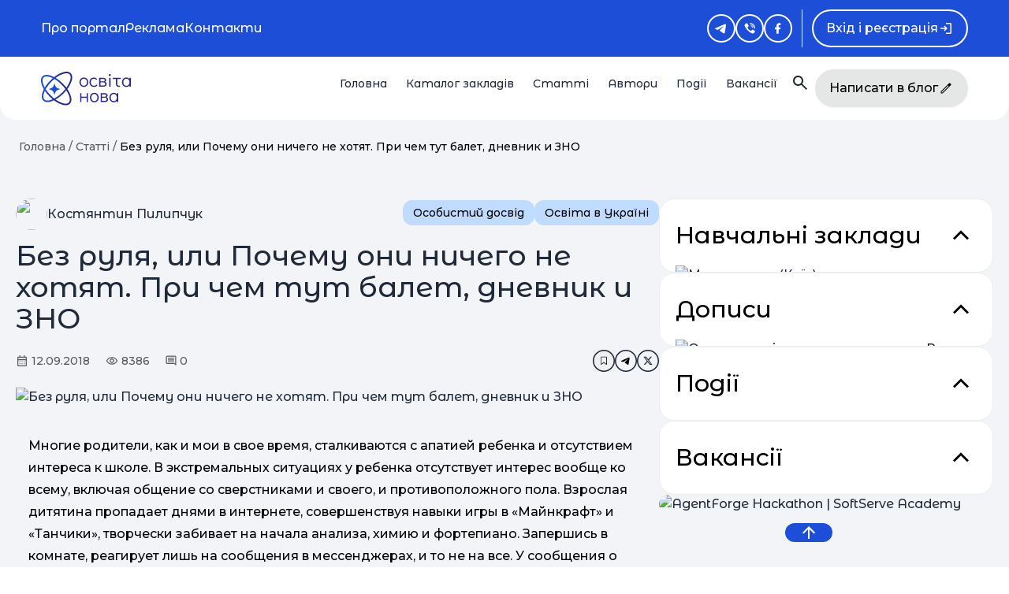

--- FILE ---
content_type: text/html; charset=utf-8
request_url: https://osvitanova.com.ua/posts/1578-bez-rulia-yly-pochemu-ony-nycheho-ne-khotiat-pry-chem-tut-balet-dnevnyk-y-zno
body_size: 47269
content:
<!DOCTYPE html>
<html lang="uk">
  <head>
    <meta charset="UTF-8">
    <meta name="viewport" content="width=device-width, initial-scale=1.0">

    <script>
      Chartkick = {"language": "uk"};
    </script>

    <title>Без руля, или Почему они ничего не хотят. При чем тут балет, дневник и ЗНО</title>
<meta name="description" content="Константин Пилипчук рассуждает, почему дети ничего не хотят и как это исправить">
<meta property="og:image" content="https://osvitanova.com.ua/system/posts/photos/000/001/578/original/data?1536819042">
<meta property="og:image:alt" content="Без руля, или Почему они ничего не хотят. При чем тут балет, дневник и ЗНО">
<meta property="og:title" content="Без руля, или Почему они ничего не хотят. При чем тут балет, дневник и ЗНО">
<meta property="og:description" content="Константин Пилипчук рассуждает, почему дети ничего не хотят и как это исправить">
<meta property="og:url" content="https://osvitanova.com.ua/posts/1578-bez-rulia-yly-pochemu-ony-nycheho-ne-khotiat-pry-chem-tut-balet-dnevnyk-y-zno">
<meta property="og:site" content="OsvitaNova.com.ua">
    <link rel="stylesheet" href="https://osvitanova.com.ua/assets/v2/application-61cceca124cf8168a7cc01a204f16c7e4a20d1c3005c3b8d57eeddc9243ecb0f.css" media="all" />
    <link rel="stylesheet" href="https://osvitanova.com.ua/assets/v2/swiper-bundle.min-fb28d412baac1d1a42b3e76bdc2a5e6a664bb711729dddb87fc3eefa36e23ac3.css" media="all" />
    <link rel="stylesheet" href="https://osvitanova.com.ua/assets/v2/datepicker.min-ecb2a9e7c14b2551b3bf5dbb6c3e660a0d6a27e733b6ea536e7c4c1be45896bb.css" media="all" />
    <link rel="stylesheet" href="https://osvitanova.com.ua/assets/tailwind-5ebc96e08d0ee488b4f92fd836f7ef7201fd2944047152f180f1cbe225a52679.css" data-turbo-track="reload" />
<link rel="stylesheet" href="https://osvitanova.com.ua/assets/inter-font-0d21224ce18b8ac865f6bb6493c93b9038c06ec9ba638a715b1ea974699c9a93.css" data-turbo-track="reload" />

    <script type="importmap" data-turbo-track="reload">{
  "imports": {
    "application": "https://osvitanova.com.ua/assets/application-a9bd089508e8ba873e3c28866873404984b9dcf268240ca1110cdf51b4bbbee5.js",
    "account": "https://osvitanova.com.ua/assets/account-8e476670f71396181b8876801c994b8d2d1ac8e53e2cc74812a50d151323c1e7.js",
    "@hotwired/stimulus": "https://osvitanova.com.ua/assets/stimulus.min-dd756b16504bd7657efe8eede9988246b638564780da3bbf4ebbd45e0d89739e.js",
    "@hotwired/stimulus-loading": "https://osvitanova.com.ua/assets/stimulus-loading-72c85420f9735aeea80144d2e5e57a9676adcb26dc858052a82ed24f5b96b554.js",
    "chartkick": "https://osvitanova.com.ua/assets/chartkick-e70665cbaf96878501333e5ddfb509f82568f8bdab212cfbd08b43dfcff35107.js",
    "Chart.bundle": "https://osvitanova.com.ua/assets/Chart.bundle-b420812443c03cca051bb9e11069b830a4807ba851f2270fe84f226cac136e7a.js",
    "twitter/bootstrap": "https://osvitanova.com.ua/assets/twitter/bootstrap-7f52e22b94964f13c9a9d4b012a3c1ba8f86e5583a7de3640fe997ab50dfdd13.js",
    "jquery": "https://osvitanova.com.ua/assets/jquery/jquery.min-806cb469c3b3bdb2be0087abfe2f18f7c2b227701bd7be8575c5439fb0f7f6e0.js",
    "jquery/lazyload": "https://osvitanova.com.ua/assets/jquery/plugins/lazyload.min-40cacf16e803984a13fa0a6aa9da7e0b33cb020103d86d7094fafc8b478d295e.js",
    "jquery/ujs": "https://osvitanova.com.ua/assets/jquery/plugins/ujs.min-60ef1524e8abea5976d213d3d2eef5679d7697a5bc393ac32242bca9bc64e8ee.js",
    "slick": "https://osvitanova.com.ua/assets/slick/slick.min-b13cc582a84b579c314bfc9073afcdc301eed41532b87ff21a7c3571f9643aab.js",
    "cropperjs": "https://osvitanova.com.ua/assets/cropper/cropperjs.min-4590d176bf961a8cdc9f68849c558f01aa36e4724bda647f330ec8e9c66250b2.js",
    "cropper/jquery-plugin": "https://osvitanova.com.ua/assets/cropper/jquery-plugin.min-a4cafbfdb70aca5895686d5c8f6e2b9287e37ffc4adf18c6babfb318f34fb084.js",
    "select2/full": "https://osvitanova.com.ua/assets/select2/full.min-de0e3b590e5df4ee1547b8e684c504d573fd1f471dc79fa0209de758e32b5267.js",
    "bootstrap-toggle": "https://osvitanova.com.ua/assets/bootstrap-toggle/index.min-e0cf669b03f76c92c97c1a062dae033823ab2da9ad133a53d25f3142be25d925.js",
    "js-cookie": "https://osvitanova.com.ua/assets/js-cookie/index.min-e46aa5fdba0e933c1433b774f876059a7da919ae1280e9c2c484333e99cf5ae6.js",
    "pace": "https://osvitanova.com.ua/assets/pace/pace.min-1d5915fbcaf10e44c736d6dbe3881b76efe5b2c7fd5aeb6c93a1252b2c772924.js",
    "cocoon": "https://osvitanova.com.ua/assets/cocoon/cocoon.min-a1ffebe8f326f353805c920d6e23cef54592ebb28c6ae4cf20d40a1dff34a1fc.js",
    "@hotwired/turbo-rails": "https://osvitanova.com.ua/assets/turbo.min-70f2c36137e9f22d4b3ebf7746d704f91dce686df579fb2dd06fe20114206430.js",
    "stimulus-textarea-autogrow": "https://osvitanova.com.ua/assets/stimulus-textarea-autogrow-1b5aaa4864850988bdbbff191e7e1659f7940599dae14b12ad219bc52c364d78.js",
    "@stimulus-components/character-counter": "https://osvitanova.com.ua/assets/@stimulus-components--character-counter-095a3ae4bc1f580d4ab4e782b86b729e2dd86b97571e0588712123df3d0630ad.js",
    "@stimulus-components/scroll-to": "https://osvitanova.com.ua/assets/@stimulus-components--scroll-to-829880e981a3c45eb946aa8c823e60652683d7543f5281906d2c3df2088d6620.js",
    "intl-tel-input": "https://osvitanova.com.ua/assets/intl_tel/intlTelInput-f55643926788ec46db70ff915667dc34ae5d8792303dba2e433e488566b7c48d.js",
    "intl-tel-input-utilities": "https://osvitanova.com.ua/assets/intl_tel/utils-789ec950db3f18a56561d66c3c29579ae9229b9d9625d33306a49eb829a7463d.js",
    "bootstrap-datepicker.uk": "https://osvitanova.com.ua/assets/locales/bootstrap-datepicker.uk.min-24045498c00aaebadc07bc3cb589a99c67d847ee9481029e42275dd32193fe63.js",
    "google-maps-api": "https://maps.googleapis.com/maps/api/js?key=AIzaSyBC9ji3InCiimqzVf3xznzTj59-Spn22GI&libraries=places&callback=initMap&language=uk",
    "swiper": "https://ga.jspm.io/npm:swiper@7.4.1/swiper.esm.js",
    "dom7": "https://ga.jspm.io/npm:dom7@4.0.4/dom7.esm.js",
    "ssr-window": "https://ga.jspm.io/npm:ssr-window@4.0.2/ssr-window.esm.js",
    "moment": "https://ga.jspm.io/npm:moment@2.29.2/moment.js",
    "vanillajs-datepicker": "https://ga.jspm.io/npm:vanillajs-datepicker@1.2.0/js/main.js",
    "@rails/request.js": "https://osvitanova.com.ua/assets/rails/request-9fe68c8d4f06285c761b3baefc8bb9e2e340d0db0afb7130a53fc8cca865afe6.js",
    "controllers/admin_characters_counter_controller": "https://osvitanova.com.ua/assets/controllers/admin_characters_counter_controller-89dd9d88deeab9f43efb0e0bdf421928e406ad2923409106e37481d70ed7ccc4.js",
    "controllers/application": "https://osvitanova.com.ua/assets/controllers/application-44e5edd38372876617b8ba873a82d48737d4c089e5180f706bdea0bb7b6370be.js",
    "controllers/auth-modal_controller": "https://osvitanova.com.ua/assets/controllers/auth-modal_controller-e59d57a89b7cf8fc7a7ea2cbe7fbf1e7836d2e559a712e3f01bf8c6180532f92.js",
    "controllers/auto_submit_controller": "https://osvitanova.com.ua/assets/controllers/auto_submit_controller-ba6a4cf06d13e4065f59fdb1ec36ecabe672f616f0161528d27f795bfb51e7a6.js",
    "controllers/calendar_controller": "https://osvitanova.com.ua/assets/controllers/calendar_controller-051a8e61027d61af72791a55d2c8522620821b190fee42dc89c3bec4a09998cc.js",
    "controllers/carousel_controller": "https://osvitanova.com.ua/assets/controllers/carousel_controller-77b51887655bee1348d331241f57bb97fcce838244d8d2c90aaab06a42dabe6e.js",
    "controllers/character_counter_controller": "https://osvitanova.com.ua/assets/controllers/character_counter_controller-af8ce6f3f276d6f8bec1f129ae75fdf6a1cf5fb1ab0b765ac4a6741290f9e411.js",
    "controllers/characters_counter_controller": "https://osvitanova.com.ua/assets/controllers/characters_counter_controller-178bf5d637c94f239cd6e50b8b48dce47ad6c2906c6ed2cc06a152292a7df6cb.js",
    "controllers/dropdown_controller": "https://osvitanova.com.ua/assets/controllers/dropdown_controller-6be3c09230b38b941f491176cb015a0c88f56730e641d06bf83fdb8bce98eeaa.js",
    "controllers/event_dates_controller": "https://osvitanova.com.ua/assets/controllers/event_dates_controller-d8289f277b093830ad13edce8a8a452277176d82b42df1d4fb0409a8d7868a8e.js",
    "controllers/facebook_sdk_parser_controller": "https://osvitanova.com.ua/assets/controllers/facebook_sdk_parser_controller-2bc5c53dedd14ff6b58aa2370753b021efa8030c96fc5d6b5b303fae9f289138.js",
    "controllers/filters_drawer_controller": "https://osvitanova.com.ua/assets/controllers/filters_drawer_controller-eeccbaf25bb2dfc91ba33054a3618eb3533f3ea0195307474d44338847de0520.js",
    "controllers/flash_controller": "https://osvitanova.com.ua/assets/controllers/flash_controller-234074c203b90443386d40bdf0142d8918ea29fe21b8ec24b140d1d65f3e4788.js",
    "controllers/image_cropper_controller": "https://osvitanova.com.ua/assets/controllers/image_cropper_controller-f4ae8cf9d4e963ca7bb4a7e21bfb1e3c17aeaa4682fe9c3838a046b9bfe1b081.js",
    "controllers": "https://osvitanova.com.ua/assets/controllers/index-d92597c94be3b5a5adba9c0f17fb1601585e59e54ed1e242cd99ce6f935198e5.js",
    "controllers/map_controller": "https://osvitanova.com.ua/assets/controllers/map_controller-0268257208adfb470cdb59df10358978da5738757e28a5535b76feaa92fe4c9e.js",
    "controllers/map_modal_controller": "https://osvitanova.com.ua/assets/controllers/map_modal_controller-ee61db38e1188a6cbca6dcd317f9f9a45fdc7102e46586dd6d376b9362928d3c.js",
    "controllers/modal_clear_controller": "https://osvitanova.com.ua/assets/controllers/modal_clear_controller-7692e5bd4c340f81821c11d407b9041a969a17225b7f173de19b81dc80b26fc4.js",
    "controllers/more_less_controller": "https://osvitanova.com.ua/assets/controllers/more_less_controller-6f9ec0b67467647cbd5a64c8ac27476c73730101fb46b26f1af62db437cb980a.js",
    "controllers/online_event_controller": "https://osvitanova.com.ua/assets/controllers/online_event_controller-fdd0a0cd85b89271b27c96fee7d23db65f269f5554b24af6d3d37ac26580efa8.js",
    "controllers/places_controller": "https://osvitanova.com.ua/assets/controllers/places_controller-38611024bacbb4cdbe4073fa9ea083ad01ac6984a97ace5db1c0596aa11b395f.js",
    "controllers/providers_controller": "https://osvitanova.com.ua/assets/controllers/providers_controller-263a3fd455d53c4e5c9a048f4701e362be5a56ada1a33e30389d12e2ee26d02e.js",
    "controllers/responsive_filters_controller": "https://osvitanova.com.ua/assets/controllers/responsive_filters_controller-d1792dc57fde1693fe591c138caa0c00ef2845fa4013640ec267e48302c77b35.js",
    "controllers/scroll_to_controller": "https://osvitanova.com.ua/assets/controllers/scroll_to_controller-b4f996401afe1ea5772eb95560db2b557fd6ba2319cfb5e38dca11a41626a33a.js",
    "controllers/search_carousel_controller": "https://osvitanova.com.ua/assets/controllers/search_carousel_controller-7b1fd7e402735de0189884f10e7fd20cd973c9a261f013d5f10b58d89b9f7691.js",
    "controllers/search_input_controller": "https://osvitanova.com.ua/assets/controllers/search_input_controller-a37ae11c593f4473ffe6be9609f88a0427b1e96a79c91733b911cd47a6fe2b25.js",
    "controllers/share_menu_controller": "https://osvitanova.com.ua/assets/controllers/share_menu_controller-7b55b8f7dbe1caae058b97b889e198df9642a201ca099d25db47ad9a86c96f74.js",
    "controllers/sort_controller": "https://osvitanova.com.ua/assets/controllers/sort_controller-d500c4b280851571bf9eb60592de97fb8554370ed48ca8b8cec4378e42931b25.js",
    "controllers/sticky_sidebar_controller": "https://osvitanova.com.ua/assets/controllers/sticky_sidebar_controller-19aa06551c44f67cc523a571efcf25e1306daa7f3a01b45d87df0aa5a18fdaad.js",
    "controllers/textarea_autogrow_controller": "https://osvitanova.com.ua/assets/controllers/textarea_autogrow_controller-9894f49b844a4cd017f6bf1c1b9cb486f1bc4db5bbd479ac3d8e55797b77f69c.js",
    "controllers/truncate_with_tail_controller": "https://osvitanova.com.ua/assets/controllers/truncate_with_tail_controller-7a9f51b4b7e7f32c078d47700f43d193cb87af6883149d5026959d378396a3b3.js",
    "controllers/widget_controller": "https://osvitanova.com.ua/assets/controllers/widget_controller-701b6da1de42e20c8922c546d0c9508f15255be53a133ec3b19444a59f465a35.js",
    "custom/banner": "https://osvitanova.com.ua/assets/custom/regular/banner-a65325f85f795699c342c94137ce577283f119ea6675867265ce7a2e05142695.js",
    "custom/calendar": "https://osvitanova.com.ua/assets/custom/regular/calendar-f622562a05d493ca2985a128097a39ffbf3e5795da567319916279e4ae296744.js",
    "custom/custom_slider": "https://osvitanova.com.ua/assets/custom/regular/custom_slider-cf1eb838904c36bb810dfc5cb42d6735de0233146c67c4e47635d17e649147d0.js",
    "custom/fb_page_modal": "https://osvitanova.com.ua/assets/custom/regular/fb_page_modal-5200f6c16ffb81cf136bdfaca340fdbc861e329010fa08ad7150bb0807951d80.js",
    "custom/header": "https://osvitanova.com.ua/assets/custom/regular/header-7f039b7cc83ce49e995e46a9d87348f6a9b2039afac4c5c3d8da296f241946c1.js",
    "custom/image_cropper": "https://osvitanova.com.ua/assets/custom/regular/image_cropper-e6125eb358bdfbfa6ce3f77b374045b4b963608c21d7ea73da341c931ff86f83.js",
    "custom/init_ckeditor": "https://osvitanova.com.ua/assets/custom/regular/init_ckeditor-d1d2a1ca36efae642c3ea796c7a44850b152ef1aea815ecbebf64c466a46217a.js",
    "custom/modals": "https://osvitanova.com.ua/assets/custom/regular/modals-5ad90358fe99a6788c401d057a46ee850150f97ea71da67eccf12c3967d689ab.js",
    "custom/searches": "https://osvitanova.com.ua/assets/custom/regular/searches-efd342671af49f26d4ffc1541bd947af53abc6e5c123210ca04543fbf60888b1.js",
    "pages/profiles/show": "https://osvitanova.com.ua/assets/custom/pages/profiles/show-56cfb1baa8610978a2abc28092087d00b2813a84923905eecf1336f8af96f6b8.js",
    "pages/providers/carousel": "https://osvitanova.com.ua/assets/custom/pages/providers/carousel-ae1fe49af6bb40b9ebbc87b014ec34af4a9040e6636bbec3a770c07aa19be95f.js",
    "pages/shared/events_widget": "https://osvitanova.com.ua/assets/custom/pages/shared/events_widget-f2432e598ebbb8d3e989b78e42f94f43e549a7914be17887565524a085ec8f73.js",
    "pages/shared/init_googl_maps_callback": "https://osvitanova.com.ua/assets/custom/pages/shared/init_googl_maps_callback-03fd7c9502cafdfe661f74684f463ff397a6eed876ed28805fc9153c0320f837.js",
    "pages/shared/kid_fields": "https://osvitanova.com.ua/assets/custom/pages/shared/kid_fields-359c5cf450935c206ec9c29a38e4714ce114c6bf9ed3dcfeb256710b6882fb00.js",
    "pages/shared/lib/google_maps": "https://osvitanova.com.ua/assets/custom/pages/shared/lib/google_maps-11355776a2d8f2947fe294ebcd291ac4d77c3e4decdc4355c23a9920097b9d8e.js",
    "pages/shared/posts_widget": "https://osvitanova.com.ua/assets/custom/pages/shared/posts_widget-71b26a6965dc64320c8a64ea9fdfa083550852844543f80c22652730a13b8e7f.js",
    "pages/shared/providers_widget": "https://osvitanova.com.ua/assets/custom/pages/shared/providers_widget-7da21c0d6e02ba07cbc4df8d423a6aed1d6d7c4fbcc7c333fe2a106f8639b004.js",
    "pages/users/form": "https://osvitanova.com.ua/assets/custom/pages/users/form-79022c72b2e9dd4b1cc0099616be76be107c9e4070ac28ec4c182ab767797343.js",
    "config/ckeditor": "https://osvitanova.com.ua/assets/config/ckeditor-d116c1917906603e31127ed082645d87cd7651c56ee25aa22a740f55a7bb771c.js"
  }
}</script>
<link rel="modulepreload" href="https://osvitanova.com.ua/assets/application-a9bd089508e8ba873e3c28866873404984b9dcf268240ca1110cdf51b4bbbee5.js">
<link rel="modulepreload" href="https://osvitanova.com.ua/assets/account-8e476670f71396181b8876801c994b8d2d1ac8e53e2cc74812a50d151323c1e7.js">
<link rel="modulepreload" href="https://osvitanova.com.ua/assets/stimulus.min-dd756b16504bd7657efe8eede9988246b638564780da3bbf4ebbd45e0d89739e.js">
<link rel="modulepreload" href="https://osvitanova.com.ua/assets/stimulus-loading-72c85420f9735aeea80144d2e5e57a9676adcb26dc858052a82ed24f5b96b554.js">
<link rel="modulepreload" href="https://osvitanova.com.ua/assets/chartkick-e70665cbaf96878501333e5ddfb509f82568f8bdab212cfbd08b43dfcff35107.js">
<link rel="modulepreload" href="https://osvitanova.com.ua/assets/Chart.bundle-b420812443c03cca051bb9e11069b830a4807ba851f2270fe84f226cac136e7a.js">
<link rel="modulepreload" href="https://osvitanova.com.ua/assets/twitter/bootstrap-7f52e22b94964f13c9a9d4b012a3c1ba8f86e5583a7de3640fe997ab50dfdd13.js">
<link rel="modulepreload" href="https://osvitanova.com.ua/assets/jquery/jquery.min-806cb469c3b3bdb2be0087abfe2f18f7c2b227701bd7be8575c5439fb0f7f6e0.js">
<link rel="modulepreload" href="https://osvitanova.com.ua/assets/jquery/plugins/lazyload.min-40cacf16e803984a13fa0a6aa9da7e0b33cb020103d86d7094fafc8b478d295e.js">
<link rel="modulepreload" href="https://osvitanova.com.ua/assets/jquery/plugins/ujs.min-60ef1524e8abea5976d213d3d2eef5679d7697a5bc393ac32242bca9bc64e8ee.js">
<link rel="modulepreload" href="https://osvitanova.com.ua/assets/slick/slick.min-b13cc582a84b579c314bfc9073afcdc301eed41532b87ff21a7c3571f9643aab.js">
<link rel="modulepreload" href="https://osvitanova.com.ua/assets/cropper/cropperjs.min-4590d176bf961a8cdc9f68849c558f01aa36e4724bda647f330ec8e9c66250b2.js">
<link rel="modulepreload" href="https://osvitanova.com.ua/assets/cropper/jquery-plugin.min-a4cafbfdb70aca5895686d5c8f6e2b9287e37ffc4adf18c6babfb318f34fb084.js">
<link rel="modulepreload" href="https://osvitanova.com.ua/assets/select2/full.min-de0e3b590e5df4ee1547b8e684c504d573fd1f471dc79fa0209de758e32b5267.js">
<link rel="modulepreload" href="https://osvitanova.com.ua/assets/bootstrap-toggle/index.min-e0cf669b03f76c92c97c1a062dae033823ab2da9ad133a53d25f3142be25d925.js">
<link rel="modulepreload" href="https://osvitanova.com.ua/assets/js-cookie/index.min-e46aa5fdba0e933c1433b774f876059a7da919ae1280e9c2c484333e99cf5ae6.js">
<link rel="modulepreload" href="https://osvitanova.com.ua/assets/pace/pace.min-1d5915fbcaf10e44c736d6dbe3881b76efe5b2c7fd5aeb6c93a1252b2c772924.js">
<link rel="modulepreload" href="https://osvitanova.com.ua/assets/cocoon/cocoon.min-a1ffebe8f326f353805c920d6e23cef54592ebb28c6ae4cf20d40a1dff34a1fc.js">
<link rel="modulepreload" href="https://osvitanova.com.ua/assets/turbo.min-70f2c36137e9f22d4b3ebf7746d704f91dce686df579fb2dd06fe20114206430.js">
<link rel="modulepreload" href="https://osvitanova.com.ua/assets/stimulus-textarea-autogrow-1b5aaa4864850988bdbbff191e7e1659f7940599dae14b12ad219bc52c364d78.js">
<link rel="modulepreload" href="https://osvitanova.com.ua/assets/@stimulus-components--character-counter-095a3ae4bc1f580d4ab4e782b86b729e2dd86b97571e0588712123df3d0630ad.js">
<link rel="modulepreload" href="https://osvitanova.com.ua/assets/@stimulus-components--scroll-to-829880e981a3c45eb946aa8c823e60652683d7543f5281906d2c3df2088d6620.js">
<link rel="modulepreload" href="https://osvitanova.com.ua/assets/intl_tel/intlTelInput-f55643926788ec46db70ff915667dc34ae5d8792303dba2e433e488566b7c48d.js">
<link rel="modulepreload" href="https://osvitanova.com.ua/assets/intl_tel/utils-789ec950db3f18a56561d66c3c29579ae9229b9d9625d33306a49eb829a7463d.js">
<link rel="modulepreload" href="https://osvitanova.com.ua/assets/locales/bootstrap-datepicker.uk.min-24045498c00aaebadc07bc3cb589a99c67d847ee9481029e42275dd32193fe63.js">
<link rel="modulepreload" href="https://maps.googleapis.com/maps/api/js?key=AIzaSyBC9ji3InCiimqzVf3xznzTj59-Spn22GI&amp;libraries=places&amp;callback=initMap&amp;language=uk">
<link rel="modulepreload" href="https://ga.jspm.io/npm:swiper@7.4.1/swiper.esm.js">
<link rel="modulepreload" href="https://ga.jspm.io/npm:dom7@4.0.4/dom7.esm.js">
<link rel="modulepreload" href="https://ga.jspm.io/npm:ssr-window@4.0.2/ssr-window.esm.js">
<link rel="modulepreload" href="https://ga.jspm.io/npm:moment@2.29.2/moment.js">
<link rel="modulepreload" href="https://ga.jspm.io/npm:vanillajs-datepicker@1.2.0/js/main.js">
<link rel="modulepreload" href="https://osvitanova.com.ua/assets/rails/request-9fe68c8d4f06285c761b3baefc8bb9e2e340d0db0afb7130a53fc8cca865afe6.js">
<link rel="modulepreload" href="https://osvitanova.com.ua/assets/controllers/admin_characters_counter_controller-89dd9d88deeab9f43efb0e0bdf421928e406ad2923409106e37481d70ed7ccc4.js">
<link rel="modulepreload" href="https://osvitanova.com.ua/assets/controllers/application-44e5edd38372876617b8ba873a82d48737d4c089e5180f706bdea0bb7b6370be.js">
<link rel="modulepreload" href="https://osvitanova.com.ua/assets/controllers/auth-modal_controller-e59d57a89b7cf8fc7a7ea2cbe7fbf1e7836d2e559a712e3f01bf8c6180532f92.js">
<link rel="modulepreload" href="https://osvitanova.com.ua/assets/controllers/auto_submit_controller-ba6a4cf06d13e4065f59fdb1ec36ecabe672f616f0161528d27f795bfb51e7a6.js">
<link rel="modulepreload" href="https://osvitanova.com.ua/assets/controllers/calendar_controller-051a8e61027d61af72791a55d2c8522620821b190fee42dc89c3bec4a09998cc.js">
<link rel="modulepreload" href="https://osvitanova.com.ua/assets/controllers/carousel_controller-77b51887655bee1348d331241f57bb97fcce838244d8d2c90aaab06a42dabe6e.js">
<link rel="modulepreload" href="https://osvitanova.com.ua/assets/controllers/character_counter_controller-af8ce6f3f276d6f8bec1f129ae75fdf6a1cf5fb1ab0b765ac4a6741290f9e411.js">
<link rel="modulepreload" href="https://osvitanova.com.ua/assets/controllers/characters_counter_controller-178bf5d637c94f239cd6e50b8b48dce47ad6c2906c6ed2cc06a152292a7df6cb.js">
<link rel="modulepreload" href="https://osvitanova.com.ua/assets/controllers/dropdown_controller-6be3c09230b38b941f491176cb015a0c88f56730e641d06bf83fdb8bce98eeaa.js">
<link rel="modulepreload" href="https://osvitanova.com.ua/assets/controllers/event_dates_controller-d8289f277b093830ad13edce8a8a452277176d82b42df1d4fb0409a8d7868a8e.js">
<link rel="modulepreload" href="https://osvitanova.com.ua/assets/controllers/facebook_sdk_parser_controller-2bc5c53dedd14ff6b58aa2370753b021efa8030c96fc5d6b5b303fae9f289138.js">
<link rel="modulepreload" href="https://osvitanova.com.ua/assets/controllers/filters_drawer_controller-eeccbaf25bb2dfc91ba33054a3618eb3533f3ea0195307474d44338847de0520.js">
<link rel="modulepreload" href="https://osvitanova.com.ua/assets/controllers/flash_controller-234074c203b90443386d40bdf0142d8918ea29fe21b8ec24b140d1d65f3e4788.js">
<link rel="modulepreload" href="https://osvitanova.com.ua/assets/controllers/image_cropper_controller-f4ae8cf9d4e963ca7bb4a7e21bfb1e3c17aeaa4682fe9c3838a046b9bfe1b081.js">
<link rel="modulepreload" href="https://osvitanova.com.ua/assets/controllers/index-d92597c94be3b5a5adba9c0f17fb1601585e59e54ed1e242cd99ce6f935198e5.js">
<link rel="modulepreload" href="https://osvitanova.com.ua/assets/controllers/map_controller-0268257208adfb470cdb59df10358978da5738757e28a5535b76feaa92fe4c9e.js">
<link rel="modulepreload" href="https://osvitanova.com.ua/assets/controllers/map_modal_controller-ee61db38e1188a6cbca6dcd317f9f9a45fdc7102e46586dd6d376b9362928d3c.js">
<link rel="modulepreload" href="https://osvitanova.com.ua/assets/controllers/modal_clear_controller-7692e5bd4c340f81821c11d407b9041a969a17225b7f173de19b81dc80b26fc4.js">
<link rel="modulepreload" href="https://osvitanova.com.ua/assets/controllers/more_less_controller-6f9ec0b67467647cbd5a64c8ac27476c73730101fb46b26f1af62db437cb980a.js">
<link rel="modulepreload" href="https://osvitanova.com.ua/assets/controllers/online_event_controller-fdd0a0cd85b89271b27c96fee7d23db65f269f5554b24af6d3d37ac26580efa8.js">
<link rel="modulepreload" href="https://osvitanova.com.ua/assets/controllers/places_controller-38611024bacbb4cdbe4073fa9ea083ad01ac6984a97ace5db1c0596aa11b395f.js">
<link rel="modulepreload" href="https://osvitanova.com.ua/assets/controllers/providers_controller-263a3fd455d53c4e5c9a048f4701e362be5a56ada1a33e30389d12e2ee26d02e.js">
<link rel="modulepreload" href="https://osvitanova.com.ua/assets/controllers/responsive_filters_controller-d1792dc57fde1693fe591c138caa0c00ef2845fa4013640ec267e48302c77b35.js">
<link rel="modulepreload" href="https://osvitanova.com.ua/assets/controllers/scroll_to_controller-b4f996401afe1ea5772eb95560db2b557fd6ba2319cfb5e38dca11a41626a33a.js">
<link rel="modulepreload" href="https://osvitanova.com.ua/assets/controllers/search_carousel_controller-7b1fd7e402735de0189884f10e7fd20cd973c9a261f013d5f10b58d89b9f7691.js">
<link rel="modulepreload" href="https://osvitanova.com.ua/assets/controllers/search_input_controller-a37ae11c593f4473ffe6be9609f88a0427b1e96a79c91733b911cd47a6fe2b25.js">
<link rel="modulepreload" href="https://osvitanova.com.ua/assets/controllers/share_menu_controller-7b55b8f7dbe1caae058b97b889e198df9642a201ca099d25db47ad9a86c96f74.js">
<link rel="modulepreload" href="https://osvitanova.com.ua/assets/controllers/sort_controller-d500c4b280851571bf9eb60592de97fb8554370ed48ca8b8cec4378e42931b25.js">
<link rel="modulepreload" href="https://osvitanova.com.ua/assets/controllers/sticky_sidebar_controller-19aa06551c44f67cc523a571efcf25e1306daa7f3a01b45d87df0aa5a18fdaad.js">
<link rel="modulepreload" href="https://osvitanova.com.ua/assets/controllers/textarea_autogrow_controller-9894f49b844a4cd017f6bf1c1b9cb486f1bc4db5bbd479ac3d8e55797b77f69c.js">
<link rel="modulepreload" href="https://osvitanova.com.ua/assets/controllers/truncate_with_tail_controller-7a9f51b4b7e7f32c078d47700f43d193cb87af6883149d5026959d378396a3b3.js">
<link rel="modulepreload" href="https://osvitanova.com.ua/assets/controllers/widget_controller-701b6da1de42e20c8922c546d0c9508f15255be53a133ec3b19444a59f465a35.js">
<link rel="modulepreload" href="https://osvitanova.com.ua/assets/custom/regular/banner-a65325f85f795699c342c94137ce577283f119ea6675867265ce7a2e05142695.js">
<link rel="modulepreload" href="https://osvitanova.com.ua/assets/custom/regular/calendar-f622562a05d493ca2985a128097a39ffbf3e5795da567319916279e4ae296744.js">
<link rel="modulepreload" href="https://osvitanova.com.ua/assets/custom/regular/custom_slider-cf1eb838904c36bb810dfc5cb42d6735de0233146c67c4e47635d17e649147d0.js">
<link rel="modulepreload" href="https://osvitanova.com.ua/assets/custom/regular/fb_page_modal-5200f6c16ffb81cf136bdfaca340fdbc861e329010fa08ad7150bb0807951d80.js">
<link rel="modulepreload" href="https://osvitanova.com.ua/assets/custom/regular/header-7f039b7cc83ce49e995e46a9d87348f6a9b2039afac4c5c3d8da296f241946c1.js">
<link rel="modulepreload" href="https://osvitanova.com.ua/assets/custom/regular/image_cropper-e6125eb358bdfbfa6ce3f77b374045b4b963608c21d7ea73da341c931ff86f83.js">
<link rel="modulepreload" href="https://osvitanova.com.ua/assets/custom/regular/init_ckeditor-d1d2a1ca36efae642c3ea796c7a44850b152ef1aea815ecbebf64c466a46217a.js">
<link rel="modulepreload" href="https://osvitanova.com.ua/assets/custom/regular/modals-5ad90358fe99a6788c401d057a46ee850150f97ea71da67eccf12c3967d689ab.js">
<link rel="modulepreload" href="https://osvitanova.com.ua/assets/custom/regular/searches-efd342671af49f26d4ffc1541bd947af53abc6e5c123210ca04543fbf60888b1.js">
<link rel="modulepreload" href="https://osvitanova.com.ua/assets/config/ckeditor-d116c1917906603e31127ed082645d87cd7651c56ee25aa22a740f55a7bb771c.js">
<script type="module">import "application"</script>

    <meta name="csrf-param" content="authenticity_token" />
<meta name="csrf-token" content="HAkwZySOhnvnnsIujiyyZoe8WzdXPCcFb5adqLOhhpaj8Eujyea23uV5wzBbreF67P4TXFDPzYAYfGQTU6zZdg" />

    
    
    

      <link rel="apple-touch-icon" sizes="57x57" href="/apple-icon-on-57x57.png">
<link rel="apple-touch-icon" sizes="60x60" href="/apple-icon-on-60x60.png">
<link rel="apple-touch-icon" sizes="72x72" href="/apple-icon-on-72x72.png">
<link rel="apple-touch-icon" sizes="76x76" href="/apple-icon-on-76x76.png">
<link rel="apple-touch-icon" sizes="114x114" href="/apple-icon-on-114x114.png">
<link rel="apple-touch-icon" sizes="120x120" href="/apple-icon-on-120x120.png">
<link rel="apple-touch-icon" sizes="144x144" href="/apple-icon-on-144x144.png">
<link rel="apple-touch-icon" sizes="152x152" href="/apple-icon-on-152x152.png">
<link rel="apple-touch-icon" sizes="180x180" href="/apple-icon-on-180x180.png">
<link rel="icon" type="image/png" sizes="192x192" href="/android-icon-on-192x192.png">
<link rel="icon" type="image/png" sizes="32x32" href="/favicon-on-32x32.png">
<link rel="icon" type="image/png" sizes="96x96" href="/favicon-on-96x96.png">
<link rel="icon" type="image/png" sizes="16x16" href="/favicon-on-16x16.png">
<link rel="manifest" href="/manifest.json">
<meta name="msapplication-TileColor" content="#ffffff">
<meta name="msapplication-TileImage" content="/ms-icon-144x144.png">
<meta name="theme-color" content="#ffffff">


    <link rel="alternate" type="application/atom+xml" title="Альтернативна освіта в Україні | Останні публікації" href="https://osvitanova.com.ua/feed.atom" />
    <link rel="alternate" type="application/rss+xml" title="RSS" href="https://osvitanova.com.ua/feed.rss.rss" />

        <script src="https://cdn.onesignal.com/sdks/OneSignalSDK.js" async='async'></script>
<script>
  var OneSignal = window.OneSignal || [];
  OneSignal.push(["init", {
    //appId: "54082bb7-9dd1-453c-bf6a-5eb23d43166c",
    appId: "255e4927-9355-4255-89fa-b5a84700414e",
    autoRegister: true, /* Set to true to automatically prompt visitors */
    subdomainName: 'osvitanova-com-ua',
    /*
    subdomainName: Use the value you entered in step 1.4: http://imgur.com/a/f6hqN
    */
    httpPermissionRequest: {
      enable: true
    },
    notifyButton: {
      enable: false /* Set to false to hide */
    },
    promptOptions: {
      siteName: 'Альтернативна освіта в Україні',
      actionMessage: "Ми хотіли б вам надсилати повідомлення про останні новини та оновлення.",
      exampleNotificationTitleDesktop: "Дуже цікава новина",
      exampleNotificationMessageDesktop: "Тут буде короткий опис новини",
      exampleNotificationTitleMobile: "Дуже цікава новина",
      exampleNotificationMessageMobile: "Тут буде короткий опис новини",
      acceptButtonText: 'Дозволити',
      cancelButtonText: 'Відмінити'
    }
  }]);
</script>

          <!-- Hotjar Tracking Code for https://osvitanova.com.ua/ -->
<script>
  (function(h,o,t,j,a,r){
      h.hj=h.hj||function(){(h.hj.q=h.hj.q||[]).push(arguments)};
      h._hjSettings={hjid:3530058,hjsv:6};
      a=o.getElementsByTagName('head')[0];
      r=o.createElement('script');r.async=1;
      r.src=t+h._hjSettings.hjid+j+h._hjSettings.hjsv;
      a.appendChild(r);
  })(window,document,'https://static.hotjar.com/c/hotjar-','.js?sv=');
</script>

        <!-- Google tag (gtag.js) -->
<script async src="https://www.googletagmanager.com/gtag/js?id=G-ZNCHYQZ0Z6"></script>
<script>
  window.dataLayer = window.dataLayer || [];
  function gtag(){dataLayer.push(arguments);}
  gtag('js', new Date());

  gtag('config', 'G-ZNCHYQZ0Z6');
</script>


    <!-- Google Tag Manager -->
<script>(function(w,d,s,l,i){w[l]=w[l]||[];w[l].push({'gtm.start':
new Date().getTime(),event:'gtm.js'});var f=d.getElementsByTagName(s)[0],
j=d.createElement(s),dl=l!='dataLayer'?'&l='+l:'';j.async=true;j.src=
'https://www.googletagmanager.com/gtm.js?id='+i+dl;f.parentNode.insertBefore(j,f);
})(window,document,'script','dataLayer','GTM-TV34H77');</script>
<!-- End Google Tag Manager -->

<meta name="facebook-domain-verification" content="l1o914qf6kmpqp3vep7dy2ujf4widw" />

<meta name="verify-admitad" content="a5a1c7f04b" />
<script data-ad-client="ca-pub-6667861402778834" async src="https://pagead2.googlesyndication.com/pagead/js/adsbygoogle.js"></script>

<!-- Load Facebook SDK for JavaScript -->


  </head>
  <body data-namespace="v2">
    <!-- Google Tag Manager (noscript) -->
<noscript><iframe src="https://www.googletagmanager.com/ns.html?id=GTM-TV34H77"
height="0" width="0" style="display:none;visibility:hidden"></iframe></noscript>
<!-- End Google Tag Manager (noscript) -->

<!-- <script src="//static-login.sendpulse.com/apps/fc3/build/loader.js" sp-form-id="c66db54477d413359aee21e6213ad13fc0678e33404d7d58ab80b4670c80d1d2"></script> -->

<script src="//web.webformscr.com/apps/fc3/build/loader.js" sp-form-id="cadbcd3aec03f9cef75f556da7c84db670e0e229413b98855f6cac6996f5f0fb"></script>


<!-- Subscription Form -->
 <style >.sp-force-hide { display: none;}.sp-form[sp-id="168571"] { display: block; background: #ffffff; padding: 5px; width: 390px; max-width: 100%; border-radius: 17px; -moz-border-radius: 17px; -webkit-border-radius: 17px; border-color: #dddddd; border-style: solid; border-width: 1px; font-family: Arial, "Helvetica Neue", sans-serif; background-repeat: no-repeat; background-position: center; background-size: auto;}.sp-form[sp-id="168571"] input[type="checkbox"] { display: inline-block; opacity: 1; visibility: visible;}.sp-form[sp-id="168571"] .sp-form-fields-wrapper { margin: 0 auto; width: 380px;}.sp-form[sp-id="168571"] .sp-form-control { background: #ffffff; border-color: #cccccc; border-style: solid; border-width: 1px; font-size: 15px; padding-left: 8.75px; padding-right: 8.75px; border-radius: 4px; -moz-border-radius: 4px; -webkit-border-radius: 4px; height: 35px; width: 100%;}.sp-form[sp-id="168571"] .sp-field label { color: #444444; font-size: 13px; font-style: normal; font-weight: bold;}.sp-form[sp-id="168571"] .sp-button-messengers { border-radius: 4px; -moz-border-radius: 4px; -webkit-border-radius: 4px;}.sp-form[sp-id="168571"] .sp-button { border-radius: 4px; -moz-border-radius: 4px; -webkit-border-radius: 4px; background-color: #0089bf; color: #ffffff; width: auto; font-weight: bold;}.sp-form[sp-id="168571"] .sp-button-container { text-align: left;}</style><div class="sp-form-outer sp-fixed-outer sp-force-hide"><div id="sp-form-168571" sp-id="168571" sp-hash="cadbcd3aec03f9cef75f556da7c84db670e0e229413b98855f6cac6996f5f0fb" sp-lang="ua" class="sp-form sp-form-regular sp-form-fixed sp-form-fixed__bottom-right sp-form-horizontal" sp-show-options="%7B%22satellite%22%3Afalse%2C%22maDomain%22%3A%22login.sendpulse.com%22%2C%22formsDomain%22%3A%22forms.sendpulse.com%22%2C%22condition%22%3A%22onScroll%22%2C%22scrollTo%22%3A100%2C%22delay%22%3A0%2C%22repeat%22%3A0%2C%22background%22%3A%22rgba(0%2C%200%2C%200%2C%200.5)%22%2C%22position%22%3A%22bottom-right%22%2C%22animation%22%3A%22%22%2C%22hideOnMobile%22%3Atrue%2C%22urlFilter%22%3Afalse%2C%22urlFilterConditions%22%3A%5B%7B%22force%22%3A%22hide%22%2C%22clause%22%3A%22contains%22%2C%22token%22%3A%22%22%7D%2C%7B%22force%22%3A%22hide%22%2C%22clause%22%3A%22contains%22%2C%22token%22%3A%22%22%7D%5D%2C%22analytics%22%3A%7B%22ga%22%3A%7B%22eventLabel%22%3A%22%D0%A4%D0%BE%D1%80%D0%BC%D0%B0_%D0%BF_%D0%B4%D0%BF%D0%B8%D1%81%D0%BA%D0%B8_%D0%A0%D0%B0%D1%81%D1%81%D1%8B%D0%BB%D0%BA%D0%B0%22%2C%22send%22%3Atrue%7D%2C%22ym%22%3A%7B%22counterId%22%3Anull%2C%22eventLabel%22%3Anull%2C%22targetId%22%3Anull%2C%22send%22%3Afalse%7D%7D%2C%22utmEnable%22%3Afalse%7D"><div class="sp-form-fields-wrapper"><button class="sp-btn-close ">&nbsp;</button><div class="sp-message"><div></div></div><form novalidate="" class="sp-element-container ui-sortable ui-droppable "><div class="sp-field sp-field-full-width" sp-id="sp-7e7260b1-37b0-4316-9643-a8d8790c5195"><div style="font-family: inherit; line-height: 1.2;"><p>Раз на тиждень ми відправляємо для вас дайджест з найкращими публікаціями</p></div></div><div class="sp-field " sp-id="sp-f0d8e416-375c-4348-99f3-6e21c6466a52"><label class="sp-control-label"><span >Електронна пошта</span><strong >*</strong></label><input type="email" sp-type="email" name="sform[email]" class="sp-form-control " placeholder="username@gmail.com" sp-tips="%7B%22required%22%3A%22%D0%9E%D0%B1%D0%BE%D0%B2'%D1%8F%D0%B7%D0%BA%D0%BE%D0%B2%D0%B5%20%D0%BF%D0%BE%D0%BB%D0%B5%22%2C%22wrong%22%3A%22%D0%9D%D0%B5%D0%B2%D1%96%D1%80%D0%BD%D0%B0%20email-%D0%B0%D0%B4%D1%80%D0%B5%D1%81%D0%B0%22%7D" required="required"></div><div class="sp-field sp-button-container " sp-id="sp-b70ed866-dac9-491e-b793-7402ec694991"><button id="sp-b70ed866-dac9-491e-b793-7402ec694991" class="sp-button">Підписатися </button></div></form><div class="sp-link-wrapper sp-brandname__left "></div></div></div></div><script type="text/javascript" src="//web.webformscr.com/apps/fc3/build/default-handler.js?1609756717168"></script> 
<!-- /Subscription Form -->

    <header id="full-header">
  <div>
    
    <div id="sub-header">
  <div class="info-links">
  <a title="Про портал" href="/pages/pro-portal">Про портал</a>
  <a title="Реклама" href="/pages/adv">Реклама</a>
  <a title="Контакти" href="/pages/kontakty">Контакти</a>
</div>

  <div class="social-and-auth">
    <div class="social-links">
  <a title="Telegram" rel="nofollow noopener noreferrer" target="_blank" href="https://t.me/osvitanova">
    <svg xmlns="http://www.w3.org/2000/svg" width="16" height="16" viewBox="0 0 16 16" fill="none">
<path fill-rule="evenodd" clip-rule="evenodd" d="M0.962427 7.66592C4.72052 5.97245 7.2265 4.856 8.48037 4.31659C12.0604 2.77646 12.8043 2.50893 13.2892 2.50009C13.3959 2.49815 13.6343 2.52549 13.7887 2.65511C13.9192 2.76457 13.9551 2.91242 13.9722 3.0162C13.9894 3.11997 14.0108 3.35637 13.9938 3.54108C13.7998 5.6494 12.9603 10.7657 12.5332 13.1271C12.3525 14.1262 11.9967 14.4613 11.6522 14.4941C10.9036 14.5653 10.3351 13.9823 9.61007 13.4908C8.47546 12.7215 7.83448 12.2426 6.73315 11.492C5.46037 10.6245 6.28546 10.1477 7.01082 9.36849C7.20064 9.16457 10.4991 6.06151 10.5629 5.78001C10.5709 5.7448 10.5783 5.61357 10.503 5.54428C10.4276 5.47498 10.3163 5.49868 10.236 5.51753C10.1223 5.54424 8.3097 6.78334 4.7984 9.23483C4.28392 9.60023 3.81791 9.77826 3.40039 9.76893C2.9401 9.75865 2.05469 9.49976 1.39648 9.27846C0.589162 9.00704 -0.0524811 8.86353 0.00339163 8.40257C0.0324936 8.16247 0.352172 7.91692 0.962427 7.66592Z" fill="currentColor"></path>
</svg>

</a>  <a title="Viber" rel="nofollow noopener noreferrer" target="_blank" href="https://invite.viber.com/?g2=AQAsxNac19tIAkvcc2H6rKog9p5D79c2S2ZHfI3XWBXXDzPQCevCXLw5w8OskNB0">
    <svg xmlns="http://www.w3.org/2000/svg" width="16" height="16" viewBox="0 0 16 16" fill="none">
<path d="M11.7583 6.34978C11.7025 5.89531 11.5632 5.53846 11.3157 5.22238C10.9944 4.81537 10.5838 4.57165 9.97585 4.42707C9.57966 4.3307 9.4196 4.34177 9.27631 4.47298C9.14284 4.59591 9.11678 4.84236 9.21878 5.00195C9.2905 5.11778 9.37325 5.15928 9.60341 5.20456C9.90989 5.26109 10.1217 5.33446 10.3144 5.4449C10.7233 5.68161 10.9137 6.05204 10.9341 6.65173C10.9437 6.9333 10.9679 7.01987 11.066 7.11974C11.2478 7.3023 11.5714 7.26679 11.7087 7.04833C11.7591 6.96599 11.7668 6.93015 11.7721 6.73895C11.7756 6.62058 11.7705 6.44439 11.7583 6.34978Z" fill="currentColor"></path>
<path d="M13.3599 6.86221C13.2791 5.46984 12.7359 4.34961 11.7636 3.56144C11.2158 3.11857 10.5537 2.81404 9.82789 2.66594C9.56202 2.61297 9.07252 2.57003 8.98854 2.59459C8.90929 2.61733 8.79721 2.70335 8.74725 2.78114C8.69442 2.8655 8.68252 3.05384 8.72758 3.16279C8.80032 3.34491 8.93564 3.40926 9.31461 3.44249C9.89883 3.49373 10.5014 3.6995 10.9567 4.00413C11.4765 4.35097 11.8897 4.82537 12.157 5.38283C12.388 5.8618 12.53 6.55206 12.5261 7.17017C12.5248 7.39373 12.5592 7.51998 12.6489 7.61228C12.7843 7.75421 12.9816 7.78524 13.1557 7.69097C13.3487 7.58923 13.3939 7.41062 13.3599 6.86221Z" fill="currentColor"></path>
<path d="M15.1325 12.2243C15.1053 12.1447 15.0419 12.0219 14.9966 11.9514C14.7113 11.5195 13.1784 10.3168 12.413 9.92352C11.976 9.69847 11.6522 9.62346 11.4121 9.6939C11.154 9.76669 11.0181 9.88715 10.5856 10.426C10.4113 10.6419 10.2324 10.8443 10.1848 10.8761C10.0671 10.958 9.83613 11.0239 9.6731 11.0239C9.29495 11.0216 8.60885 10.7761 8.08124 10.4532C7.6714 10.2032 7.14609 9.75532 6.74301 9.31199C6.26747 8.79137 5.94371 8.33213 5.68781 7.81378C5.35723 7.14767 5.27344 6.74071 5.41155 6.44287C5.44552 6.36786 5.49082 6.28831 5.51117 6.26326C5.53157 6.24057 5.74443 6.06549 5.9799 5.87451C6.44185 5.50623 6.51656 5.42212 6.60261 5.16976C6.71129 4.84918 6.68188 4.52181 6.51431 4.19218C6.38523 3.94208 6.04784 3.39646 5.8033 3.04408C5.47949 2.58032 4.67337 1.5891 4.51258 1.45492C4.22275 1.21851 3.85143 1.17756 3.44154 1.33673C3.00908 1.50497 2.19841 2.15972 1.85195 2.61669C1.53947 3.03045 1.4195 3.32371 1.40136 3.7102C1.38553 4.02847 1.41269 4.16033 1.58025 4.56729C2.89132 7.75921 4.84771 10.3077 7.53554 12.3311C8.93944 13.3883 10.3954 14.1931 11.9058 14.7433C12.7866 15.0638 13.1693 15.0797 13.6199 14.816C13.8101 14.7023 14.2811 14.2181 14.5437 13.8657C14.9785 13.2791 15.1393 13.0086 15.1846 12.7926C15.2163 12.6449 15.1914 12.388 15.1325 12.2243Z" fill="currentColor"></path>
<path d="M14.9907 7.18199C14.9617 6.39438 14.8294 5.74836 14.5536 5.02809C14.2812 4.31959 14.0057 3.85726 13.4852 3.23193C12.9931 2.64562 12.6109 2.31085 12.0047 1.9382C11.159 1.41899 10.1297 1.0754 8.97629 0.930899C8.58293 0.880397 8.49394 0.884005 8.37327 0.964727C8.13941 1.11765 8.14253 1.49906 8.37712 1.64969C8.45478 1.6976 8.52369 1.71506 8.83833 1.75634C9.32134 1.82154 9.63192 1.88297 10.0005 1.98378C11.4456 2.37981 12.5569 3.18932 13.2999 4.39099C13.9217 5.3926 14.1798 6.39429 14.1431 7.6736C14.1304 8.1061 14.1396 8.18221 14.2056 8.28612C14.3319 8.47981 14.6649 8.51812 14.8358 8.3574C14.9421 8.25946 14.9621 8.18591 14.9831 7.81575C14.9931 7.62264 14.9953 7.33758 14.9907 7.18199Z" fill="currentColor"></path>
</svg>

</a>  <a title="Facebook" rel="nofollow noopener noreferrer" target="_blank" href="https://www.facebook.com/osvitanova">
    <svg xmlns="http://www.w3.org/2000/svg" width="16" height="16" viewBox="0 0 16 16" fill="none">
<path d="M11.3333 1.33331H9.33333C8.44927 1.33331 7.6014 1.6845 6.97633 2.30963C6.35119 2.93475 6 3.78259 6 4.66665V6.66665H4V9.33331H6V14.6666H8.66667V9.33331H10.6667L11.3333 6.66665H8.66667V4.66665C8.66667 4.48983 8.73693 4.32027 8.86193 4.19524C8.98693 4.07022 9.15653 3.99998 9.33333 3.99998H11.3333V1.33331Z" fill="currentColor"></path>
</svg>

</a></div>

    <div class="divider divider-horizontal divider-white"></div>
      <a class="auth " title="Вхід і реєстрація" data-turbo-prefetch="false" data-controller="auth-modal" data-action="click-&gt;auth-modal#closeDrawer" href="/users/sign_in.turbo_stream">
  <span>Вхід і реєстрація</span>
  <svg xmlns="http://www.w3.org/2000/svg" width="16" height="16" viewBox="0 0 16 16" fill="none">
<mask id="mask0_3_232" style="mask-type:alpha" maskUnits="userSpaceOnUse" x="0" y="0" width="16" height="16">
<rect width="16" height="16" fill="#D9D9D9"></rect>
</mask>
<g mask="url(#mask0_3_232)">
<path d="M7.9999 13.6V12.4H12.3999V3.60002H7.9999V2.40002H12.3999C12.7299 2.40002 13.0124 2.51752 13.2474 2.75252C13.4824 2.98752 13.5999 3.27002 13.5999 3.60002V12.4C13.5999 12.73 13.4824 13.0125 13.2474 13.2475C13.0124 13.4825 12.7299 13.6 12.3999 13.6H7.9999ZM6.7999 10.8L5.9499 9.95002L7.2999 8.60002H2.3999V7.40002H7.2999L5.9499 6.05002L6.7999 5.20002L9.5999 8.00002L6.7999 10.8Z" fill="currentColor"></path>
</g>
</svg>

</a>
  </div>
</div>

    <div id="header" class="drawer drawer-end">
  <input id="mobile-drawer" type="checkbox" class="drawer-toggle">
  <div class="flex flex-col w-full drawer-content">

    <div class="justify-between w-full navbar">
      <a aria_label="Перейти на головну сторінку" href="/"><svg xmlns="http://www.w3.org/2000/svg" width="122" height="44" viewBox="0 0 122 44" fill="none" class="logo"><title>Логотип головної сторінки</title>
  <path d="M54.408 20.384C53.336 20.384 52.376 20.128 51.528 19.616C50.68 19.104 50.016 18.392 49.536 17.48C49.056 16.552 48.816 15.512 48.816 14.36C48.816 13.208 49.048 12.184 49.512 11.288C49.992 10.376 50.648 9.664 51.48 9.152C52.328 8.64 53.288 8.384 54.36 8.384C55.432 8.384 56.392 8.64 57.24 9.152C58.088 9.664 58.752 10.376 59.232 11.288C59.712 12.2 59.952 13.232 59.952 14.384C59.952 15.536 59.712 16.568 59.232 17.48C58.768 18.392 58.112 19.104 57.264 19.616C56.432 20.128 55.48 20.384 54.408 20.384ZM54.36 18.896C55.128 18.896 55.808 18.704 56.4 18.32C57.008 17.936 57.48 17.4 57.816 16.712C58.152 16.024 58.32 15.248 58.32 14.384C58.32 13.52 58.152 12.744 57.816 12.056C57.48 11.368 57.008 10.832 56.4 10.448C55.808 10.064 55.128 9.872 54.36 9.872C53.608 9.872 52.936 10.064 52.344 10.448C51.752 10.832 51.288 11.368 50.952 12.056C50.616 12.728 50.448 13.496 50.448 14.36C50.448 15.24 50.616 16.024 50.952 16.712C51.288 17.4 51.752 17.936 52.344 18.32C52.936 18.704 53.608 18.896 54.36 18.896ZM67.134 20.384C66.046 20.384 65.078 20.128 64.23 19.616C63.382 19.104 62.718 18.392 62.238 17.48C61.758 16.568 61.518 15.536 61.518 14.384C61.518 13.232 61.75 12.2 62.214 11.288C62.694 10.376 63.358 9.664 64.206 9.152C65.054 8.64 66.014 8.384 67.086 8.384C67.998 8.384 68.79 8.584 69.462 8.984C70.15 9.368 70.774 9.92 71.334 10.64L70.134 11.576C69.35 10.44 68.334 9.872 67.086 9.872C66.334 9.872 65.654 10.064 65.046 10.448C64.454 10.832 63.99 11.368 63.654 12.056C63.318 12.744 63.15 13.52 63.15 14.384C63.15 15.248 63.318 16.024 63.654 16.712C63.99 17.4 64.454 17.936 65.046 18.32C65.654 18.704 66.334 18.896 67.086 18.896C67.854 18.896 68.486 18.768 68.982 18.512C69.478 18.24 69.926 17.848 70.326 17.336L71.598 18.224C71.07 18.88 70.414 19.408 69.63 19.808C68.862 20.192 68.03 20.384 67.134 20.384ZM80.9955 13.808C81.7315 13.984 82.2915 14.328 82.6755 14.84C83.0595 15.336 83.2515 15.976 83.2515 16.76C83.2515 17.768 82.9075 18.56 82.2195 19.136C81.5315 19.712 80.5795 20 79.3635 20H73.8675V8.768H78.9795C80.1155 8.768 81.0195 9.032 81.6915 9.56C82.3635 10.088 82.6995 10.784 82.6995 11.648C82.6995 12.224 82.5555 12.688 82.2675 13.04C81.9955 13.376 81.5715 13.632 80.9955 13.808ZM75.4995 13.28H79.1475C80.3155 13.28 80.8995 12.736 80.8995 11.648C80.8995 11.2 80.7315 10.856 80.3955 10.616C80.0595 10.376 79.5875 10.256 78.9795 10.256H75.4995V13.28ZM79.1955 18.512C79.9155 18.512 80.4755 18.352 80.8755 18.032C81.2755 17.712 81.4755 17.288 81.4755 16.76C81.4755 16.072 81.2755 15.536 80.8755 15.152C80.4755 14.752 79.9155 14.552 79.1955 14.552H75.4995V18.512H79.1955ZM86.4938 20V8.768H88.1258V20H86.4938ZM87.3098 6.584C86.9418 6.584 86.6298 6.456 86.3738 6.2C86.1338 5.944 86.0138 5.632 86.0138 5.264C86.0138 4.912 86.1338 4.616 86.3738 4.376C86.6298 4.12 86.9418 3.992 87.3098 3.992C87.6618 3.992 87.9658 4.12 88.2218 4.376C88.4778 4.616 88.6058 4.92 88.6058 5.288C88.6058 5.64 88.4778 5.944 88.2218 6.2C87.9658 6.456 87.6618 6.584 87.3098 6.584ZM90.8756 8.768H101.34V10.256H96.7556V16.832C96.7556 17.424 96.9316 17.896 97.2836 18.248C97.6516 18.584 98.1396 18.752 98.7476 18.752H100.188V20.24H98.7476C97.6276 20.24 96.7396 19.928 96.0836 19.304C95.4436 18.68 95.1236 17.816 95.1236 16.712V10.256H90.8756V8.768ZM113.882 8.768V20H112.25V18.344C111.786 18.984 111.218 19.488 110.546 19.856C109.874 20.208 109.138 20.384 108.338 20.384C107.266 20.384 106.306 20.128 105.458 19.616C104.61 19.104 103.946 18.392 103.466 17.48C102.986 16.568 102.746 15.528 102.746 14.36C102.746 13.208 102.978 12.184 103.442 11.288C103.922 10.376 104.578 9.664 105.41 9.152C106.258 8.64 107.218 8.384 108.29 8.384C109.106 8.384 109.85 8.568 110.522 8.936C111.21 9.288 111.786 9.792 112.25 10.448V8.768H113.882ZM108.29 18.896C109.058 18.896 109.738 18.704 110.33 18.32C110.938 17.936 111.41 17.4 111.746 16.712C112.082 16.024 112.25 15.248 112.25 14.384C112.25 13.52 112.082 12.744 111.746 12.056C111.41 11.368 110.938 10.832 110.33 10.448C109.738 10.064 109.058 9.872 108.29 9.872C107.538 9.872 106.866 10.064 106.274 10.448C105.682 10.832 105.218 11.368 104.882 12.056C104.546 12.728 104.378 13.496 104.378 14.36C104.378 15.24 104.546 16.024 104.882 16.712C105.218 17.4 105.682 17.936 106.274 18.32C106.866 18.704 107.538 18.896 108.29 18.896Z" fill="#27268C"></path>
  <path d="M49.68 39.4424V28.2104H51.312V32.8664H57.984V28.2104H59.616V39.4424H57.984V34.3544H51.312V39.4424H49.68ZM67.6971 39.8264C66.6251 39.8264 65.6651 39.5704 64.8171 39.0584C63.9691 38.5464 63.3051 37.8344 62.8251 36.9224C62.3451 35.9944 62.1051 34.9544 62.1051 33.8024C62.1051 32.6504 62.3371 31.6264 62.8011 30.7304C63.2811 29.8184 63.9371 29.1064 64.7691 28.5944C65.6171 28.0824 66.5771 27.8264 67.6491 27.8264C68.7211 27.8264 69.6811 28.0824 70.5291 28.5944C71.3771 29.1064 72.0411 29.8184 72.5211 30.7304C73.0011 31.6424 73.2411 32.6744 73.2411 33.8264C73.2411 34.9784 73.0011 36.0104 72.5211 36.9224C72.0571 37.8344 71.4011 38.5464 70.5531 39.0584C69.7211 39.5704 68.7691 39.8264 67.6971 39.8264ZM67.6491 38.3384C68.4171 38.3384 69.0971 38.1464 69.6891 37.7624C70.2971 37.3784 70.7691 36.8424 71.1051 36.1544C71.4411 35.4664 71.6091 34.6904 71.6091 33.8264C71.6091 32.9624 71.4411 32.1864 71.1051 31.4984C70.7691 30.8104 70.2971 30.2744 69.6891 29.8904C69.0971 29.5064 68.4171 29.3144 67.6491 29.3144C66.8971 29.3144 66.2251 29.5064 65.6331 29.8904C65.0411 30.2744 64.5771 30.8104 64.2411 31.4984C63.9051 32.1704 63.7371 32.9384 63.7371 33.8024C63.7371 34.6824 63.9051 35.4664 64.2411 36.1544C64.5771 36.8424 65.0411 37.3784 65.6331 37.7624C66.2251 38.1464 66.8971 38.3384 67.6491 38.3384ZM82.8471 33.2504C83.5831 33.4264 84.1431 33.7704 84.5271 34.2824C84.9111 34.7784 85.1031 35.4184 85.1031 36.2024C85.1031 37.2104 84.7591 38.0024 84.0711 38.5784C83.3831 39.1544 82.4311 39.4424 81.2151 39.4424H75.7191V28.2104H80.8311C81.9671 28.2104 82.8711 28.4744 83.5431 29.0024C84.2151 29.5304 84.5511 30.2264 84.5511 31.0904C84.5511 31.6664 84.4071 32.1304 84.1191 32.4824C83.8471 32.8184 83.4231 33.0744 82.8471 33.2504ZM77.3511 32.7224H80.9991C82.1671 32.7224 82.7511 32.1784 82.7511 31.0904C82.7511 30.6424 82.5831 30.2984 82.2471 30.0584C81.9111 29.8184 81.4391 29.6984 80.8311 29.6984H77.3511V32.7224ZM81.0471 37.9544C81.7671 37.9544 82.3271 37.7944 82.7271 37.4744C83.1271 37.1544 83.3271 36.7304 83.3271 36.2024C83.3271 35.5144 83.1271 34.9784 82.7271 34.5944C82.3271 34.1944 81.7671 33.9944 81.0471 33.9944H77.3511V37.9544H81.0471ZM97.8973 28.2104V39.4424H96.2653V37.7864C95.8013 38.4264 95.2333 38.9304 94.5613 39.2984C93.8893 39.6504 93.1533 39.8264 92.3533 39.8264C91.2813 39.8264 90.3213 39.5704 89.4733 39.0584C88.6253 38.5464 87.9613 37.8344 87.4813 36.9224C87.0013 36.0104 86.7613 34.9704 86.7613 33.8024C86.7613 32.6504 86.9933 31.6264 87.4573 30.7304C87.9373 29.8184 88.5933 29.1064 89.4253 28.5944C90.2733 28.0824 91.2333 27.8264 92.3053 27.8264C93.1213 27.8264 93.8653 28.0104 94.5373 28.3784C95.2253 28.7304 95.8013 29.2344 96.2653 29.8904V28.2104H97.8973ZM92.3053 38.3384C93.0733 38.3384 93.7533 38.1464 94.3453 37.7624C94.9533 37.3784 95.4253 36.8424 95.7613 36.1544C96.0973 35.4664 96.2653 34.6904 96.2653 33.8264C96.2653 32.9624 96.0973 32.1864 95.7613 31.4984C95.4253 30.8104 94.9533 30.2744 94.3453 29.8904C93.7533 29.5064 93.0733 29.3144 92.3053 29.3144C91.5533 29.3144 90.8813 29.5064 90.2893 29.8904C89.6973 30.2744 89.2333 30.8104 88.8973 31.4984C88.5613 32.1704 88.3933 32.9384 88.3933 33.8024C88.3933 34.6824 88.5613 35.4664 88.8973 36.1544C89.2333 36.8424 89.6973 37.3784 90.2893 37.7624C90.8813 38.1464 91.5533 38.3384 92.3053 38.3384Z" fill="#27268C"></path>
  <path d="M27.0811 3.05859C31.6421 1.43925 35.1434 1.72539 37.002 3.58398C38.8605 5.4426 39.1467 8.94386 37.5273 13.5049C35.9357 17.988 32.6031 23.1469 27.875 27.875C23.1469 32.6031 17.988 35.9357 13.5049 37.5273C8.94386 39.1467 5.4426 38.8605 3.58398 37.002C1.72539 35.1434 1.43925 31.6421 3.05859 27.0811C4.65027 22.598 7.9819 17.438 12.71 12.71C17.438 7.9819 22.598 4.65027 27.0811 3.05859Z" stroke="url(#paint0_linear_4166_1771)" stroke-width="2"></path><path d="M2.58398 7.58398C4.44259 5.72538 7.94382 5.43923 12.5049 7.05859C16.9878 8.65023 22.1471 11.9821 26.875 16.71C31.6031 21.438 34.9357 26.598 36.5273 31.0811C38.1467 35.6421 37.8605 39.1434 36.002 41.002C34.1434 42.8605 30.6421 43.1467 26.0811 41.5273C21.598 39.9357 16.438 36.6031 11.71 31.875C6.98215 27.1471 3.65023 21.9878 2.05859 17.5049C0.439232 12.9438 0.725383 9.44259 2.58398 7.58398Z" stroke="url(#paint1_linear_4166_1771)" stroke-width="2"></path>
  <path d="M16.7653 16.4239C16.8182 16.1902 17.3557 16.1902 17.4086 16.4239C17.7299 17.8442 18.3315 19.7401 19.3827 20.7913C20.4339 21.8425 22.3298 22.4441 23.7501 22.7655C23.9838 22.8183 23.9838 23.3558 23.7501 23.4087C22.3298 23.73 20.4339 24.3316 19.3827 25.3828C18.3315 26.4341 17.7299 28.3299 17.4086 29.7502C17.3557 29.9839 16.8182 29.9839 16.7653 29.7502C16.444 28.3299 15.8424 26.4341 14.7912 25.3828C13.74 24.3316 11.8441 23.73 10.4238 23.4087C10.1901 23.3558 10.1901 22.8183 10.4238 22.7655C11.8441 22.4441 13.74 21.8425 14.7912 20.7913C15.8424 19.7401 16.444 17.8442 16.7653 16.4239Z" fill="#1D4ED8"></path>
  <defs>
    <linearGradient id="paint0_linear_4166_1771" x1="2.87668" y1="37.7092" x2="56.0871" y2="0.587074" gradientUnits="userSpaceOnUse">
      <stop stop-color="#1D4ED8"></stop>
      <stop offset="0.678318" stop-color="#27268C"></stop>
    </linearGradient>
    <linearGradient id="paint1_linear_4166_1771" x1="4.08706" y1="23.0871" x2="36.7091" y2="41.7091" gradientUnits="userSpaceOnUse">
      <stop stop-color="#1D4ED8"></stop>
      <stop offset="0.6" stop-color="#27268C"></stop>
    </linearGradient>
  </defs>
</svg>
</a>

      <div class="flex-none hidden gap-3 xl:flex">
        <div class="navigation-links">
  <a class="font-bold" href="/"><span>Головна</span></a>
  <a href="/search/provider"><span>Каталог закладів</span></a>
  <a href="/search/post"><span>Статті</span></a>
  <a href="/search/author"><span>Автори</span></a>
  <a href="/search/event"><span>Події</span></a>
  <a href="/search/vacancy"><span>Вакансії</span></a>
</div>


        <a class="search-button" title="Пошук" rel="nofollow noopener noreferrer" href="#">
          <svg xmlns="http://www.w3.org/2000/svg" width="20" height="20" viewBox="0 0 20 20" fill="none">
<path d="M16.6 18L10.3 11.7C9.8 12.1 9.225 12.4167 8.575 12.65C7.925 12.8833 7.23333 13 6.5 13C4.68333 13 3.14583 12.3708 1.8875 11.1125C0.629167 9.85417 0 8.31667 0 6.5C0 4.68333 0.629167 3.14583 1.8875 1.8875C3.14583 0.629167 4.68333 0 6.5 0C8.31667 0 9.85417 0.629167 11.1125 1.8875C12.3708 3.14583 13 4.68333 13 6.5C13 7.23333 12.8833 7.925 12.65 8.575C12.4167 9.225 12.1 9.8 11.7 10.3L18 16.6L16.6 18ZM6.5 11C7.75 11 8.8125 10.5625 9.6875 9.6875C10.5625 8.8125 11 7.75 11 6.5C11 5.25 10.5625 4.1875 9.6875 3.3125C8.8125 2.4375 7.75 2 6.5 2C5.25 2 4.1875 2.4375 3.3125 3.3125C2.4375 4.1875 2 5.25 2 6.5C2 7.75 2.4375 8.8125 3.3125 9.6875C4.1875 10.5625 5.25 11 6.5 11Z" fill="currentColor"></path>
</svg>

</a>
          <a class="btn btn-outline-dark btn-pill" data-turbo-prefetch="false" href="/users/sign_in.turbo_stream">
            <span>Написати в блог</span>
            <svg xmlns="http://www.w3.org/2000/svg" width="20" height="20" viewBox="0 0 20 20" fill="none">
<mask id="mask0_2_120" style="mask-type:alpha" maskUnits="userSpaceOnUse" x="0" y="0" width="20" height="20">
<rect width="20" height="20" fill="currentColor"></rect>
</mask>
<g mask="url(#mask0_2_120)">
<path d="M4.50008 15.5H5.42633L13.6234 7.30291L12.6972 6.37666L4.50008 14.5737V15.5ZM3.41675 16.5833V14.1171L13.7838 3.73395C13.8959 3.6195 14.0165 3.53805 14.1457 3.48957C14.2749 3.44096 14.4102 3.41666 14.5517 3.41666C14.6934 3.41666 14.8286 3.43937 14.9574 3.48478C15.0863 3.5302 15.2111 3.61061 15.3317 3.72603L16.2661 4.65228C16.3815 4.77298 16.4633 4.89798 16.5113 5.02728C16.5594 5.15659 16.5834 5.28971 16.5834 5.42666C16.5834 5.57263 16.5581 5.71193 16.5076 5.84457C16.4569 5.97721 16.3764 6.09846 16.2661 6.20832L5.883 16.5833H3.41675ZM13.1522 6.84791L12.6972 6.37666L13.6234 7.30291L13.1522 6.84791Z" fill="currentColor"></path>
</g>
</svg>

</a>      </div>

      <div class="flex-none xl:hidden">
        <label for="mobile-drawer" aria-label="open sidebar" class="btn btn-square btn-ghost">
          <svg xmlns="http://www.w3.org/2000/svg" width="20" height="20" viewBox="0 0 20 20" fill="none"><title>Іконка відкрити мобільне меню</title>
<mask id="mask0_76_4371" style="mask-type:alpha" maskUnits="userSpaceOnUse" x="0" y="0" width="20" height="20">
<rect width="20" height="20" fill="currentColor"></rect>
</mask>
<g mask="url(#mask0_76_4371)">
<path d="M1 13V11H19V13H1ZM1 9V7H19V9H1Z" fill="#1C1B1F"></path>
</g>
</svg>

        </label>
      </div>
    </div>

  </div>
  <div class="drawer-side">
    <div class="menu">
      <div class="top-menu">
        <a aria_label="Перейти на головну сторінку" href="/"><svg xmlns="http://www.w3.org/2000/svg" width="122" height="44" viewBox="0 0 122 44" fill="none" class="logo"><title>Логотип головної сторінки</title>
  <path d="M54.408 20.384C53.336 20.384 52.376 20.128 51.528 19.616C50.68 19.104 50.016 18.392 49.536 17.48C49.056 16.552 48.816 15.512 48.816 14.36C48.816 13.208 49.048 12.184 49.512 11.288C49.992 10.376 50.648 9.664 51.48 9.152C52.328 8.64 53.288 8.384 54.36 8.384C55.432 8.384 56.392 8.64 57.24 9.152C58.088 9.664 58.752 10.376 59.232 11.288C59.712 12.2 59.952 13.232 59.952 14.384C59.952 15.536 59.712 16.568 59.232 17.48C58.768 18.392 58.112 19.104 57.264 19.616C56.432 20.128 55.48 20.384 54.408 20.384ZM54.36 18.896C55.128 18.896 55.808 18.704 56.4 18.32C57.008 17.936 57.48 17.4 57.816 16.712C58.152 16.024 58.32 15.248 58.32 14.384C58.32 13.52 58.152 12.744 57.816 12.056C57.48 11.368 57.008 10.832 56.4 10.448C55.808 10.064 55.128 9.872 54.36 9.872C53.608 9.872 52.936 10.064 52.344 10.448C51.752 10.832 51.288 11.368 50.952 12.056C50.616 12.728 50.448 13.496 50.448 14.36C50.448 15.24 50.616 16.024 50.952 16.712C51.288 17.4 51.752 17.936 52.344 18.32C52.936 18.704 53.608 18.896 54.36 18.896ZM67.134 20.384C66.046 20.384 65.078 20.128 64.23 19.616C63.382 19.104 62.718 18.392 62.238 17.48C61.758 16.568 61.518 15.536 61.518 14.384C61.518 13.232 61.75 12.2 62.214 11.288C62.694 10.376 63.358 9.664 64.206 9.152C65.054 8.64 66.014 8.384 67.086 8.384C67.998 8.384 68.79 8.584 69.462 8.984C70.15 9.368 70.774 9.92 71.334 10.64L70.134 11.576C69.35 10.44 68.334 9.872 67.086 9.872C66.334 9.872 65.654 10.064 65.046 10.448C64.454 10.832 63.99 11.368 63.654 12.056C63.318 12.744 63.15 13.52 63.15 14.384C63.15 15.248 63.318 16.024 63.654 16.712C63.99 17.4 64.454 17.936 65.046 18.32C65.654 18.704 66.334 18.896 67.086 18.896C67.854 18.896 68.486 18.768 68.982 18.512C69.478 18.24 69.926 17.848 70.326 17.336L71.598 18.224C71.07 18.88 70.414 19.408 69.63 19.808C68.862 20.192 68.03 20.384 67.134 20.384ZM80.9955 13.808C81.7315 13.984 82.2915 14.328 82.6755 14.84C83.0595 15.336 83.2515 15.976 83.2515 16.76C83.2515 17.768 82.9075 18.56 82.2195 19.136C81.5315 19.712 80.5795 20 79.3635 20H73.8675V8.768H78.9795C80.1155 8.768 81.0195 9.032 81.6915 9.56C82.3635 10.088 82.6995 10.784 82.6995 11.648C82.6995 12.224 82.5555 12.688 82.2675 13.04C81.9955 13.376 81.5715 13.632 80.9955 13.808ZM75.4995 13.28H79.1475C80.3155 13.28 80.8995 12.736 80.8995 11.648C80.8995 11.2 80.7315 10.856 80.3955 10.616C80.0595 10.376 79.5875 10.256 78.9795 10.256H75.4995V13.28ZM79.1955 18.512C79.9155 18.512 80.4755 18.352 80.8755 18.032C81.2755 17.712 81.4755 17.288 81.4755 16.76C81.4755 16.072 81.2755 15.536 80.8755 15.152C80.4755 14.752 79.9155 14.552 79.1955 14.552H75.4995V18.512H79.1955ZM86.4938 20V8.768H88.1258V20H86.4938ZM87.3098 6.584C86.9418 6.584 86.6298 6.456 86.3738 6.2C86.1338 5.944 86.0138 5.632 86.0138 5.264C86.0138 4.912 86.1338 4.616 86.3738 4.376C86.6298 4.12 86.9418 3.992 87.3098 3.992C87.6618 3.992 87.9658 4.12 88.2218 4.376C88.4778 4.616 88.6058 4.92 88.6058 5.288C88.6058 5.64 88.4778 5.944 88.2218 6.2C87.9658 6.456 87.6618 6.584 87.3098 6.584ZM90.8756 8.768H101.34V10.256H96.7556V16.832C96.7556 17.424 96.9316 17.896 97.2836 18.248C97.6516 18.584 98.1396 18.752 98.7476 18.752H100.188V20.24H98.7476C97.6276 20.24 96.7396 19.928 96.0836 19.304C95.4436 18.68 95.1236 17.816 95.1236 16.712V10.256H90.8756V8.768ZM113.882 8.768V20H112.25V18.344C111.786 18.984 111.218 19.488 110.546 19.856C109.874 20.208 109.138 20.384 108.338 20.384C107.266 20.384 106.306 20.128 105.458 19.616C104.61 19.104 103.946 18.392 103.466 17.48C102.986 16.568 102.746 15.528 102.746 14.36C102.746 13.208 102.978 12.184 103.442 11.288C103.922 10.376 104.578 9.664 105.41 9.152C106.258 8.64 107.218 8.384 108.29 8.384C109.106 8.384 109.85 8.568 110.522 8.936C111.21 9.288 111.786 9.792 112.25 10.448V8.768H113.882ZM108.29 18.896C109.058 18.896 109.738 18.704 110.33 18.32C110.938 17.936 111.41 17.4 111.746 16.712C112.082 16.024 112.25 15.248 112.25 14.384C112.25 13.52 112.082 12.744 111.746 12.056C111.41 11.368 110.938 10.832 110.33 10.448C109.738 10.064 109.058 9.872 108.29 9.872C107.538 9.872 106.866 10.064 106.274 10.448C105.682 10.832 105.218 11.368 104.882 12.056C104.546 12.728 104.378 13.496 104.378 14.36C104.378 15.24 104.546 16.024 104.882 16.712C105.218 17.4 105.682 17.936 106.274 18.32C106.866 18.704 107.538 18.896 108.29 18.896Z" fill="#27268C"></path>
  <path d="M49.68 39.4424V28.2104H51.312V32.8664H57.984V28.2104H59.616V39.4424H57.984V34.3544H51.312V39.4424H49.68ZM67.6971 39.8264C66.6251 39.8264 65.6651 39.5704 64.8171 39.0584C63.9691 38.5464 63.3051 37.8344 62.8251 36.9224C62.3451 35.9944 62.1051 34.9544 62.1051 33.8024C62.1051 32.6504 62.3371 31.6264 62.8011 30.7304C63.2811 29.8184 63.9371 29.1064 64.7691 28.5944C65.6171 28.0824 66.5771 27.8264 67.6491 27.8264C68.7211 27.8264 69.6811 28.0824 70.5291 28.5944C71.3771 29.1064 72.0411 29.8184 72.5211 30.7304C73.0011 31.6424 73.2411 32.6744 73.2411 33.8264C73.2411 34.9784 73.0011 36.0104 72.5211 36.9224C72.0571 37.8344 71.4011 38.5464 70.5531 39.0584C69.7211 39.5704 68.7691 39.8264 67.6971 39.8264ZM67.6491 38.3384C68.4171 38.3384 69.0971 38.1464 69.6891 37.7624C70.2971 37.3784 70.7691 36.8424 71.1051 36.1544C71.4411 35.4664 71.6091 34.6904 71.6091 33.8264C71.6091 32.9624 71.4411 32.1864 71.1051 31.4984C70.7691 30.8104 70.2971 30.2744 69.6891 29.8904C69.0971 29.5064 68.4171 29.3144 67.6491 29.3144C66.8971 29.3144 66.2251 29.5064 65.6331 29.8904C65.0411 30.2744 64.5771 30.8104 64.2411 31.4984C63.9051 32.1704 63.7371 32.9384 63.7371 33.8024C63.7371 34.6824 63.9051 35.4664 64.2411 36.1544C64.5771 36.8424 65.0411 37.3784 65.6331 37.7624C66.2251 38.1464 66.8971 38.3384 67.6491 38.3384ZM82.8471 33.2504C83.5831 33.4264 84.1431 33.7704 84.5271 34.2824C84.9111 34.7784 85.1031 35.4184 85.1031 36.2024C85.1031 37.2104 84.7591 38.0024 84.0711 38.5784C83.3831 39.1544 82.4311 39.4424 81.2151 39.4424H75.7191V28.2104H80.8311C81.9671 28.2104 82.8711 28.4744 83.5431 29.0024C84.2151 29.5304 84.5511 30.2264 84.5511 31.0904C84.5511 31.6664 84.4071 32.1304 84.1191 32.4824C83.8471 32.8184 83.4231 33.0744 82.8471 33.2504ZM77.3511 32.7224H80.9991C82.1671 32.7224 82.7511 32.1784 82.7511 31.0904C82.7511 30.6424 82.5831 30.2984 82.2471 30.0584C81.9111 29.8184 81.4391 29.6984 80.8311 29.6984H77.3511V32.7224ZM81.0471 37.9544C81.7671 37.9544 82.3271 37.7944 82.7271 37.4744C83.1271 37.1544 83.3271 36.7304 83.3271 36.2024C83.3271 35.5144 83.1271 34.9784 82.7271 34.5944C82.3271 34.1944 81.7671 33.9944 81.0471 33.9944H77.3511V37.9544H81.0471ZM97.8973 28.2104V39.4424H96.2653V37.7864C95.8013 38.4264 95.2333 38.9304 94.5613 39.2984C93.8893 39.6504 93.1533 39.8264 92.3533 39.8264C91.2813 39.8264 90.3213 39.5704 89.4733 39.0584C88.6253 38.5464 87.9613 37.8344 87.4813 36.9224C87.0013 36.0104 86.7613 34.9704 86.7613 33.8024C86.7613 32.6504 86.9933 31.6264 87.4573 30.7304C87.9373 29.8184 88.5933 29.1064 89.4253 28.5944C90.2733 28.0824 91.2333 27.8264 92.3053 27.8264C93.1213 27.8264 93.8653 28.0104 94.5373 28.3784C95.2253 28.7304 95.8013 29.2344 96.2653 29.8904V28.2104H97.8973ZM92.3053 38.3384C93.0733 38.3384 93.7533 38.1464 94.3453 37.7624C94.9533 37.3784 95.4253 36.8424 95.7613 36.1544C96.0973 35.4664 96.2653 34.6904 96.2653 33.8264C96.2653 32.9624 96.0973 32.1864 95.7613 31.4984C95.4253 30.8104 94.9533 30.2744 94.3453 29.8904C93.7533 29.5064 93.0733 29.3144 92.3053 29.3144C91.5533 29.3144 90.8813 29.5064 90.2893 29.8904C89.6973 30.2744 89.2333 30.8104 88.8973 31.4984C88.5613 32.1704 88.3933 32.9384 88.3933 33.8024C88.3933 34.6824 88.5613 35.4664 88.8973 36.1544C89.2333 36.8424 89.6973 37.3784 90.2893 37.7624C90.8813 38.1464 91.5533 38.3384 92.3053 38.3384Z" fill="#27268C"></path>
  <path d="M27.0811 3.05859C31.6421 1.43925 35.1434 1.72539 37.002 3.58398C38.8605 5.4426 39.1467 8.94386 37.5273 13.5049C35.9357 17.988 32.6031 23.1469 27.875 27.875C23.1469 32.6031 17.988 35.9357 13.5049 37.5273C8.94386 39.1467 5.4426 38.8605 3.58398 37.002C1.72539 35.1434 1.43925 31.6421 3.05859 27.0811C4.65027 22.598 7.9819 17.438 12.71 12.71C17.438 7.9819 22.598 4.65027 27.0811 3.05859Z" stroke="url(#paint0_linear_4166_1771)" stroke-width="2"></path><path d="M2.58398 7.58398C4.44259 5.72538 7.94382 5.43923 12.5049 7.05859C16.9878 8.65023 22.1471 11.9821 26.875 16.71C31.6031 21.438 34.9357 26.598 36.5273 31.0811C38.1467 35.6421 37.8605 39.1434 36.002 41.002C34.1434 42.8605 30.6421 43.1467 26.0811 41.5273C21.598 39.9357 16.438 36.6031 11.71 31.875C6.98215 27.1471 3.65023 21.9878 2.05859 17.5049C0.439232 12.9438 0.725383 9.44259 2.58398 7.58398Z" stroke="url(#paint1_linear_4166_1771)" stroke-width="2"></path>
  <path d="M16.7653 16.4239C16.8182 16.1902 17.3557 16.1902 17.4086 16.4239C17.7299 17.8442 18.3315 19.7401 19.3827 20.7913C20.4339 21.8425 22.3298 22.4441 23.7501 22.7655C23.9838 22.8183 23.9838 23.3558 23.7501 23.4087C22.3298 23.73 20.4339 24.3316 19.3827 25.3828C18.3315 26.4341 17.7299 28.3299 17.4086 29.7502C17.3557 29.9839 16.8182 29.9839 16.7653 29.7502C16.444 28.3299 15.8424 26.4341 14.7912 25.3828C13.74 24.3316 11.8441 23.73 10.4238 23.4087C10.1901 23.3558 10.1901 22.8183 10.4238 22.7655C11.8441 22.4441 13.74 21.8425 14.7912 20.7913C15.8424 19.7401 16.444 17.8442 16.7653 16.4239Z" fill="#1D4ED8"></path>
  <defs>
    <linearGradient id="paint0_linear_4166_1771" x1="2.87668" y1="37.7092" x2="56.0871" y2="0.587074" gradientUnits="userSpaceOnUse">
      <stop stop-color="#1D4ED8"></stop>
      <stop offset="0.678318" stop-color="#27268C"></stop>
    </linearGradient>
    <linearGradient id="paint1_linear_4166_1771" x1="4.08706" y1="23.0871" x2="36.7091" y2="41.7091" gradientUnits="userSpaceOnUse">
      <stop stop-color="#1D4ED8"></stop>
      <stop offset="0.6" stop-color="#27268C"></stop>
    </linearGradient>
  </defs>
</svg>
</a>
        <label for="mobile-drawer" aria-label="close sidebar" class="mobile-menu-btn">
          <svg xmlns="http://www.w3.org/2000/svg" width="18" height="18" viewBox="0 0 18 18" fill="none"><title>Іконка відкрити мобільне меню</title>
<mask id="mask0_111_2427" style="mask-type:alpha" maskUnits="userSpaceOnUse" x="0" y="0" width="18" height="18">
<rect width="18" height="18" fill="currentColor"></rect>
</mask>
<g mask="url(#mask0_111_2427)">
<path d="M3.4 16L2 14.6L7.6 9L2 3.4L3.4 2L9 7.6L14.6 2L16 3.4L10.4 9L16 14.6L14.6 16L9 10.4L3.4 16Z" fill="currentColor"></path>
</g>
</svg>

        </label>
      </div>
      <div class="content">
        <div class="heading">
          <p class="title">Меню</p>
          <div class="social-links">
  <a title="Telegram" rel="nofollow noopener noreferrer" target="_blank" href="https://t.me/osvitanova">
    <svg xmlns="http://www.w3.org/2000/svg" width="16" height="16" viewBox="0 0 16 16" fill="none">
<path fill-rule="evenodd" clip-rule="evenodd" d="M0.962427 7.66592C4.72052 5.97245 7.2265 4.856 8.48037 4.31659C12.0604 2.77646 12.8043 2.50893 13.2892 2.50009C13.3959 2.49815 13.6343 2.52549 13.7887 2.65511C13.9192 2.76457 13.9551 2.91242 13.9722 3.0162C13.9894 3.11997 14.0108 3.35637 13.9938 3.54108C13.7998 5.6494 12.9603 10.7657 12.5332 13.1271C12.3525 14.1262 11.9967 14.4613 11.6522 14.4941C10.9036 14.5653 10.3351 13.9823 9.61007 13.4908C8.47546 12.7215 7.83448 12.2426 6.73315 11.492C5.46037 10.6245 6.28546 10.1477 7.01082 9.36849C7.20064 9.16457 10.4991 6.06151 10.5629 5.78001C10.5709 5.7448 10.5783 5.61357 10.503 5.54428C10.4276 5.47498 10.3163 5.49868 10.236 5.51753C10.1223 5.54424 8.3097 6.78334 4.7984 9.23483C4.28392 9.60023 3.81791 9.77826 3.40039 9.76893C2.9401 9.75865 2.05469 9.49976 1.39648 9.27846C0.589162 9.00704 -0.0524811 8.86353 0.00339163 8.40257C0.0324936 8.16247 0.352172 7.91692 0.962427 7.66592Z" fill="currentColor"></path>
</svg>

</a>  <a title="Viber" rel="nofollow noopener noreferrer" target="_blank" href="https://invite.viber.com/?g2=AQAsxNac19tIAkvcc2H6rKog9p5D79c2S2ZHfI3XWBXXDzPQCevCXLw5w8OskNB0">
    <svg xmlns="http://www.w3.org/2000/svg" width="16" height="16" viewBox="0 0 16 16" fill="none">
<path d="M11.7583 6.34978C11.7025 5.89531 11.5632 5.53846 11.3157 5.22238C10.9944 4.81537 10.5838 4.57165 9.97585 4.42707C9.57966 4.3307 9.4196 4.34177 9.27631 4.47298C9.14284 4.59591 9.11678 4.84236 9.21878 5.00195C9.2905 5.11778 9.37325 5.15928 9.60341 5.20456C9.90989 5.26109 10.1217 5.33446 10.3144 5.4449C10.7233 5.68161 10.9137 6.05204 10.9341 6.65173C10.9437 6.9333 10.9679 7.01987 11.066 7.11974C11.2478 7.3023 11.5714 7.26679 11.7087 7.04833C11.7591 6.96599 11.7668 6.93015 11.7721 6.73895C11.7756 6.62058 11.7705 6.44439 11.7583 6.34978Z" fill="currentColor"></path>
<path d="M13.3599 6.86221C13.2791 5.46984 12.7359 4.34961 11.7636 3.56144C11.2158 3.11857 10.5537 2.81404 9.82789 2.66594C9.56202 2.61297 9.07252 2.57003 8.98854 2.59459C8.90929 2.61733 8.79721 2.70335 8.74725 2.78114C8.69442 2.8655 8.68252 3.05384 8.72758 3.16279C8.80032 3.34491 8.93564 3.40926 9.31461 3.44249C9.89883 3.49373 10.5014 3.6995 10.9567 4.00413C11.4765 4.35097 11.8897 4.82537 12.157 5.38283C12.388 5.8618 12.53 6.55206 12.5261 7.17017C12.5248 7.39373 12.5592 7.51998 12.6489 7.61228C12.7843 7.75421 12.9816 7.78524 13.1557 7.69097C13.3487 7.58923 13.3939 7.41062 13.3599 6.86221Z" fill="currentColor"></path>
<path d="M15.1325 12.2243C15.1053 12.1447 15.0419 12.0219 14.9966 11.9514C14.7113 11.5195 13.1784 10.3168 12.413 9.92352C11.976 9.69847 11.6522 9.62346 11.4121 9.6939C11.154 9.76669 11.0181 9.88715 10.5856 10.426C10.4113 10.6419 10.2324 10.8443 10.1848 10.8761C10.0671 10.958 9.83613 11.0239 9.6731 11.0239C9.29495 11.0216 8.60885 10.7761 8.08124 10.4532C7.6714 10.2032 7.14609 9.75532 6.74301 9.31199C6.26747 8.79137 5.94371 8.33213 5.68781 7.81378C5.35723 7.14767 5.27344 6.74071 5.41155 6.44287C5.44552 6.36786 5.49082 6.28831 5.51117 6.26326C5.53157 6.24057 5.74443 6.06549 5.9799 5.87451C6.44185 5.50623 6.51656 5.42212 6.60261 5.16976C6.71129 4.84918 6.68188 4.52181 6.51431 4.19218C6.38523 3.94208 6.04784 3.39646 5.8033 3.04408C5.47949 2.58032 4.67337 1.5891 4.51258 1.45492C4.22275 1.21851 3.85143 1.17756 3.44154 1.33673C3.00908 1.50497 2.19841 2.15972 1.85195 2.61669C1.53947 3.03045 1.4195 3.32371 1.40136 3.7102C1.38553 4.02847 1.41269 4.16033 1.58025 4.56729C2.89132 7.75921 4.84771 10.3077 7.53554 12.3311C8.93944 13.3883 10.3954 14.1931 11.9058 14.7433C12.7866 15.0638 13.1693 15.0797 13.6199 14.816C13.8101 14.7023 14.2811 14.2181 14.5437 13.8657C14.9785 13.2791 15.1393 13.0086 15.1846 12.7926C15.2163 12.6449 15.1914 12.388 15.1325 12.2243Z" fill="currentColor"></path>
<path d="M14.9907 7.18199C14.9617 6.39438 14.8294 5.74836 14.5536 5.02809C14.2812 4.31959 14.0057 3.85726 13.4852 3.23193C12.9931 2.64562 12.6109 2.31085 12.0047 1.9382C11.159 1.41899 10.1297 1.0754 8.97629 0.930899C8.58293 0.880397 8.49394 0.884005 8.37327 0.964727C8.13941 1.11765 8.14253 1.49906 8.37712 1.64969C8.45478 1.6976 8.52369 1.71506 8.83833 1.75634C9.32134 1.82154 9.63192 1.88297 10.0005 1.98378C11.4456 2.37981 12.5569 3.18932 13.2999 4.39099C13.9217 5.3926 14.1798 6.39429 14.1431 7.6736C14.1304 8.1061 14.1396 8.18221 14.2056 8.28612C14.3319 8.47981 14.6649 8.51812 14.8358 8.3574C14.9421 8.25946 14.9621 8.18591 14.9831 7.81575C14.9931 7.62264 14.9953 7.33758 14.9907 7.18199Z" fill="currentColor"></path>
</svg>

</a>  <a title="Facebook" rel="nofollow noopener noreferrer" target="_blank" href="https://www.facebook.com/osvitanova">
    <svg xmlns="http://www.w3.org/2000/svg" width="16" height="16" viewBox="0 0 16 16" fill="none">
<path d="M11.3333 1.33331H9.33333C8.44927 1.33331 7.6014 1.6845 6.97633 2.30963C6.35119 2.93475 6 3.78259 6 4.66665V6.66665H4V9.33331H6V14.6666H8.66667V9.33331H10.6667L11.3333 6.66665H8.66667V4.66665C8.66667 4.48983 8.73693 4.32027 8.86193 4.19524C8.98693 4.07022 9.15653 3.99998 9.33333 3.99998H11.3333V1.33331Z" fill="currentColor"></path>
</svg>

</a></div>

        </div>
        <div class="navigation-links">
  <a class="font-bold" href="/"><span>Головна</span></a>
  <a href="/search/provider"><span>Каталог закладів</span></a>
  <a href="/search/post"><span>Статті</span></a>
  <a href="/search/author"><span>Автори</span></a>
  <a href="/search/event"><span>Події</span></a>
  <a href="/search/vacancy"><span>Вакансії</span></a>
</div>

        <hr class="my-4">
        <div class="info-links">
  <a title="Про портал" href="/pages/pro-portal">Про портал</a>
  <a title="Реклама" href="/pages/adv">Реклама</a>
  <a title="Контакти" href="/pages/kontakty">Контакти</a>
</div>

          <a class="auth btn btn-primary mt-auto" title="Вхід і реєстрація" data-turbo-prefetch="false" data-controller="auth-modal" data-action="click-&gt;auth-modal#closeDrawer" href="/users/sign_in.turbo_stream">
  <span>Вхід і реєстрація</span>
  <svg xmlns="http://www.w3.org/2000/svg" width="16" height="16" viewBox="0 0 16 16" fill="none">
<mask id="mask0_3_232" style="mask-type:alpha" maskUnits="userSpaceOnUse" x="0" y="0" width="16" height="16">
<rect width="16" height="16" fill="#D9D9D9"></rect>
</mask>
<g mask="url(#mask0_3_232)">
<path d="M7.9999 13.6V12.4H12.3999V3.60002H7.9999V2.40002H12.3999C12.7299 2.40002 13.0124 2.51752 13.2474 2.75252C13.4824 2.98752 13.5999 3.27002 13.5999 3.60002V12.4C13.5999 12.73 13.4824 13.0125 13.2474 13.2475C13.0124 13.4825 12.7299 13.6 12.3999 13.6H7.9999ZM6.7999 10.8L5.9499 9.95002L7.2999 8.60002H2.3999V7.40002H7.2999L5.9499 6.05002L6.7999 5.20002L9.5999 8.00002L6.7999 10.8Z" fill="currentColor"></path>
</g>
</svg>

</a>
      </div>
    </div>
  </div>
</div>

  </div>
    <div class="banner-header-container banner-container js-banner-component" style="display:none" id="header-banner">
  <a class="js-hide-banner banner-hide-btn" aria-label="Banner" href="#">
    <svg xmlns="http://www.w3.org/2000/svg" width="18" height="18" viewBox="0 0 18 18" fill="none"><title>Закрити</title>
<mask id="mask0_111_2427" style="mask-type:alpha" maskUnits="userSpaceOnUse" x="0" y="0" width="18" height="18">
<rect width="18" height="18" fill="currentColor"></rect>
</mask>
<g mask="url(#mask0_111_2427)">
<path d="M3.4 16L2 14.6L7.6 9L2 3.4L3.4 2L9 7.6L14.6 2L16 3.4L10.4 9L16 14.6L14.6 16L9 10.4L3.4 16Z" fill="currentColor"></path>
</g>
</svg>

</a>  <a target="_blank" rel="noopener" aria-label="Banner destination" href="https://hubs.ly/Q03YQyl50">
    <img class="banner-image" src="https://osvitanova.com.ua/system/banners/banners/000/000/113/original/Frame_1702.png?1766433312" />
</a></div>

</header>

    <main id="content">
      <nav class="navigation-breadcrumbs"><span><a href="/">Головна</a></span> / <span><a href="/search/post">Статті</a></span> / <span>Без руля, или Почему они ничего не хотят. При чем тут балет, дневник и ЗНО</span></nav>

      

<div class="main-container-row">
  <section class="main-content post-page">
    <div class="h-auto main-post">
      <div class="hidden md:block">
  <div class="post-author-categories">
  <div class="post-author">
    <a class="author-link" title="Костянтин Пилипчук" href="/authors/11-kostiantyn-pylypchuk">
  <div class="avatar">
    <div class="w-24 rounded-full">
        <img src="https://osvitanova.com.ua/system/users/avatars/000/000/011/original/326_oooo.plus.png?1536052930" />
    </div>
  </div>
  <h4 class="mb-0 text-base author-name">Костянтин Пилипчук</h4>
</a>
  </div>

  <div class="post-categories">
    <h4 class="mb-0 text-base">
  <a rel="nofollow noopener noreferrer" class="badge badge-info" title="Особистий досвід" href="/search/post?posts_search%5Bpost_category_ids%5D%5B%5D=3">Особистий досвід</a>
</h4>
<h4 class="mb-0 text-base">
  <a rel="nofollow noopener noreferrer" class="badge badge-info" title="Освіта в Україні" href="/search/post?posts_search%5Bpost_category_ids%5D%5B%5D=6">Освіта в Україні</a>
</h4>

  </div>
</div>

</div>

<div class="md:hidden">
  <div class="post-header-buttons">
  <a class="text-xl" href="javascript:history.back()"><svg xmlns="http://www.w3.org/2000/svg" width="16" height="16" viewBox="0 0 16 16" fill="currentColor">
  <path d="M3.825 9L9.425 14.6L8 16L0 8L8 0L9.425 1.4L3.825 7H16V9H3.825Z" fill="currentColor"></path>
</svg>
</a>

  <div data-controller="share-menu" class="relative">
    <button data-action="click->share-menu#toggle" class="text-xl"><svg xmlns="http://www.w3.org/2000/svg" width="44" height="44" viewBox="0 0 44 44" fill="none">
  <rect x="1" y="1" width="42" height="42" rx="21" stroke="currentColor" stroke-width="2"></rect>
  <mask id="mask0_92_837" style="mask-type:alpha" maskUnits="userSpaceOnUse" x="10" y="10" width="24" height="24">
    <rect x="10" y="10" width="24" height="24" fill="#D9D9D9"></rect>
  </mask>
  <g mask="url(#mask0_92_837)">
    <path d="M22 30C21.45 30 20.9792 29.8042 20.5875 29.4125C20.1958 29.0208 20 28.55 20 28C20 27.45 20.1958 26.9792 20.5875 26.5875C20.9792 26.1958 21.45 26 22 26C22.55 26 23.0208 26.1958 23.4125 26.5875C23.8042 26.9792 24 27.45 24 28C24 28.55 23.8042 29.0208 23.4125 29.4125C23.0208 29.8042 22.55 30 22 30ZM22 24C21.45 24 20.9792 23.8042 20.5875 23.4125C20.1958 23.0208 20 22.55 20 22C20 21.45 20.1958 20.9792 20.5875 20.5875C20.9792 20.1958 21.45 20 22 20C22.55 20 23.0208 20.1958 23.4125 20.5875C23.8042 20.9792 24 21.45 24 22C24 22.55 23.8042 23.0208 23.4125 23.4125C23.0208 23.8042 22.55 24 22 24ZM22 18C21.45 18 20.9792 17.8042 20.5875 17.4125C20.1958 17.0208 20 16.55 20 16C20 15.45 20.1958 14.9792 20.5875 14.5875C20.9792 14.1958 21.45 14 22 14C22.55 14 23.0208 14.1958 23.4125 14.5875C23.8042 14.9792 24 15.45 24 16C24 16.55 23.8042 17.0208 23.4125 17.4125C23.0208 17.8042 22.55 18 22 18Z" fill="currentColor"></path>
  </g>
</svg>
</button>
    <div data-share-menu-target="menu" class="share-options hidden">
      <ul class="list-none m-0 p-0">
        <li><a target="_blank" rel="noopener" class="share-link" title="Поширити Facebook" href="https://www.facebook.com/sharer/sharer.php?u=https://osvitanova.com.ua/posts/1578-bez-rulia-yly-pochemu-ony-nycheho-ne-khotiat-pry-chem-tut-balet-dnevnyk-y-zno"><span>Поширити Facebook</span><svg xmlns="http://www.w3.org/2000/svg" width="16" height="16" viewBox="0 0 16 16" fill="none" class="post-header-buttons default-share-link-icon">
<path d="M11.3333 1.33331H9.33333C8.44927 1.33331 7.6014 1.6845 6.97633 2.30963C6.35119 2.93475 6 3.78259 6 4.66665V6.66665H4V9.33331H6V14.6666H8.66667V9.33331H10.6667L11.3333 6.66665H8.66667V4.66665C8.66667 4.48983 8.73693 4.32027 8.86193 4.19524C8.98693 4.07022 9.15653 3.99998 9.33333 3.99998H11.3333V1.33331Z" fill="currentColor"></path>
</svg>
</a></li>
        <li><a target="_blank" rel="noopener" class="share-link" title="Поширити Telegram" href="https://t.me/share/url?url=https://osvitanova.com.ua/posts/1578-bez-rulia-yly-pochemu-ony-nycheho-ne-khotiat-pry-chem-tut-balet-dnevnyk-y-zno&amp;text=Без руля, или Почему они ничего не хотят. При чем тут балет, дневник и ЗНО"><span>Поширити Telegram</span><svg xmlns="http://www.w3.org/2000/svg" width="16" height="16" viewBox="0 0 16 16" fill="none" class="post-header-buttons default-share-link-icon">
<path fill-rule="evenodd" clip-rule="evenodd" d="M0.962427 7.66592C4.72052 5.97245 7.2265 4.856 8.48037 4.31659C12.0604 2.77646 12.8043 2.50893 13.2892 2.50009C13.3959 2.49815 13.6343 2.52549 13.7887 2.65511C13.9192 2.76457 13.9551 2.91242 13.9722 3.0162C13.9894 3.11997 14.0108 3.35637 13.9938 3.54108C13.7998 5.6494 12.9603 10.7657 12.5332 13.1271C12.3525 14.1262 11.9967 14.4613 11.6522 14.4941C10.9036 14.5653 10.3351 13.9823 9.61007 13.4908C8.47546 12.7215 7.83448 12.2426 6.73315 11.492C5.46037 10.6245 6.28546 10.1477 7.01082 9.36849C7.20064 9.16457 10.4991 6.06151 10.5629 5.78001C10.5709 5.7448 10.5783 5.61357 10.503 5.54428C10.4276 5.47498 10.3163 5.49868 10.236 5.51753C10.1223 5.54424 8.3097 6.78334 4.7984 9.23483C4.28392 9.60023 3.81791 9.77826 3.40039 9.76893C2.9401 9.75865 2.05469 9.49976 1.39648 9.27846C0.589162 9.00704 -0.0524811 8.86353 0.00339163 8.40257C0.0324936 8.16247 0.352172 7.91692 0.962427 7.66592Z" fill="currentColor"></path>
</svg>
</a></li>
        <li><a target="_blank" rel="noopener" class="share-link" title="Поширити Twitter" href="https://twitter.com/share?text=Без руля, или Почему они ничего не хотят. При чем тут балет, дневник и ЗНО&amp;url=https://osvitanova.com.ua/posts/1578-bez-rulia-yly-pochemu-ony-nycheho-ne-khotiat-pry-chem-tut-balet-dnevnyk-y-zno"><span>Поширити Twitter</span><svg xmlns="http://www.w3.org/2000/svg" viewBox="0 0 512 512" width="12" height="18" fill="currentColor" class="post-header-buttons default-share-link-icon">
  <path d="M389.2 48h70.6L305.6 224.2 487 464H345L233.7 318.6 106.5 464H35.8L200.7 275.5 26.8 48H172.4L272.9 180.9 389.2 48zM364.4 421.8h39.1L151.1 88h-42L364.4 421.8z"></path>
</svg>
</a></li>
        <li>
<turbo-frame class="fav_icon content-center share-link in-menu" id="favorite_icon_menu_post_1578">
  <form class="button_to" method="get" action="/v2/favorites/toggle/1578/Post"><button class="flex items-center justify-between" data-turbo-frame="favorite_icon_menu_post_1578" data-turbo-prefetch="false" data-turbo-stream="true" type="submit">
    Додати в закладки
    <div><span><svg xmlns="http://www.w3.org/2000/svg" width="12" height="18" viewBox="0 0 384 512" fill="currentColor">
  <path d="M0 48C0 21.5 21.5 0 48 0l0 48 0 393.4 130.1-92.9c8.3-6 19.6-6 27.9 0L336 441.4 336 48 48 48 48 0 336 0c26.5 0 48 21.5 48 48l0 440c0 9-5 17.2-13 21.3s-17.6 3.4-24.9-1.8L192 397.5 37.9 507.5c-7.3 5.2-16.9 5.9-24.9 1.8S0 497 0 488L0 48z"></path>
</svg>
</span></div>
</button></form></turbo-frame></li>
      </ul>
    </div>
  </div>
</div>

</div>

  <div class="widget-image md:hidden">
    <picture><source data-srcset="/uploads/webp_asset/image/8606/20210205-6886-lyl6qx.webp" type="image/webp" class="lazyload"><img alt="Без руля, или Почему они ничего не хотят. При чем тут балет, дневник и ЗНО" src="https://osvitanova.com.ua/system/posts/photos/000/001/578/original/data?1536819042" /></picture>
  </div>

<div class="md:hidden">
  <div class="post-author-categories">
  <div class="post-author">
    <a class="author-link" title="Костянтин Пилипчук" href="/authors/11-kostiantyn-pylypchuk">
  <div class="avatar">
    <div class="w-24 rounded-full">
        <img src="https://osvitanova.com.ua/system/users/avatars/000/000/011/original/326_oooo.plus.png?1536052930" />
    </div>
  </div>
  <h4 class="mb-0 text-base author-name">Костянтин Пилипчук</h4>
</a>
  </div>

  <div class="post-categories">
    <h4 class="mb-0 text-base">
  <a rel="nofollow noopener noreferrer" class="badge badge-info" title="Особистий досвід" href="/search/post?posts_search%5Bpost_category_ids%5D%5B%5D=3">Особистий досвід</a>
</h4>
<h4 class="mb-0 text-base">
  <a rel="nofollow noopener noreferrer" class="badge badge-info" title="Освіта в Україні" href="/search/post?posts_search%5Bpost_category_ids%5D%5B%5D=6">Освіта в Україні</a>
</h4>

  </div>
</div>

</div>

<h1 class="text-2xl font-medium md:text-4xl">Без руля, или Почему они ничего не хотят. При чем тут балет, дневник и ЗНО</h1>


<div class="post-additional-info ">
  <div class="additional-info"><span class="icon"><svg xmlns="http://www.w3.org/2000/svg" width="16" height="16" viewBox="0 0 16 16" fill="none">
  <mask id="mask0_2_41" style="mask-type:alpha" maskUnits="userSpaceOnUse" x="0" y="0" width="16" height="16">
    <rect width="16" height="16" fill="currentColor"></rect>
  </mask>
  <g mask="url(#mask0_2_41)">
    <path d="M3.28571 15C2.93214 15 2.62946 14.8694 2.37768 14.6081C2.12589 14.3468 2 14.0399 2 13.6875V4.0625C2 3.71007 2.12589 3.40321 2.37768 3.14193C2.62946 2.88064 2.93214 2.75 3.28571 2.75H4.57143V1H5.85714V2.75H10.1429V1H11.4286V2.75H12.7143C13.0679 2.75 13.3705 2.88064 13.6223 3.14193C13.8741 3.40321 14 3.71007 14 4.0625V13.6875C14 14.0399 13.8741 14.3468 13.6223 14.6081C13.3705 14.8694 13.0679 15 12.7143 15H3.28571ZM3.28571 13.6875H12.7143V7.125H3.28571V13.6875ZM3.28571 5.8125H12.7143V4.0625H3.28571V5.8125ZM8.00375 9.75C7.82268 9.75 7.66964 9.68747 7.54464 9.56242C7.41964 9.43737 7.35714 9.28242 7.35714 9.09758C7.35714 8.91273 7.41839 8.75651 7.54089 8.62891C7.66339 8.5013 7.81518 8.4375 7.99625 8.4375C8.17732 8.4375 8.33036 8.50003 8.45536 8.62508C8.58036 8.75013 8.64286 8.90508 8.64286 9.08992C8.64286 9.27477 8.58161 9.43099 8.45911 9.55859C8.33661 9.6862 8.18482 9.75 8.00375 9.75ZM5.21804 9.75C5.03696 9.75 4.88393 9.68747 4.75893 9.56242C4.63393 9.43737 4.57143 9.28242 4.57143 9.09758C4.57143 8.91273 4.63268 8.75651 4.75518 8.62891C4.87768 8.5013 5.02946 8.4375 5.21054 8.4375C5.39161 8.4375 5.54464 8.50003 5.66964 8.62508C5.79464 8.75013 5.85714 8.90508 5.85714 9.08992C5.85714 9.27477 5.79589 9.43099 5.67339 9.55859C5.55089 9.6862 5.39911 9.75 5.21804 9.75ZM10.7895 9.75C10.6084 9.75 10.4554 9.68747 10.3304 9.56242C10.2054 9.43737 10.1429 9.28242 10.1429 9.09758C10.1429 8.91273 10.2041 8.75651 10.3266 8.62891C10.4491 8.5013 10.6009 8.4375 10.782 8.4375C10.963 8.4375 11.1161 8.50003 11.2411 8.62508C11.3661 8.75013 11.4286 8.90508 11.4286 9.08992C11.4286 9.27477 11.3673 9.43099 11.2448 9.55859C11.1223 9.6862 10.9705 9.75 10.7895 9.75ZM8.00375 12.375C7.82268 12.375 7.66964 12.3125 7.54464 12.1874C7.41964 12.0624 7.35714 11.9074 7.35714 11.7226C7.35714 11.5377 7.41839 11.3815 7.54089 11.2539C7.66339 11.1263 7.81518 11.0625 7.99625 11.0625C8.17732 11.0625 8.33036 11.125 8.45536 11.2501C8.58036 11.3751 8.64286 11.5301 8.64286 11.7149C8.64286 11.8998 8.58161 12.056 8.45911 12.1836C8.33661 12.3112 8.18482 12.375 8.00375 12.375ZM5.21804 12.375C5.03696 12.375 4.88393 12.3125 4.75893 12.1874C4.63393 12.0624 4.57143 11.9074 4.57143 11.7226C4.57143 11.5377 4.63268 11.3815 4.75518 11.2539C4.87768 11.1263 5.02946 11.0625 5.21054 11.0625C5.39161 11.0625 5.54464 11.125 5.66964 11.2501C5.79464 11.3751 5.85714 11.5301 5.85714 11.7149C5.85714 11.8998 5.79589 12.056 5.67339 12.1836C5.55089 12.3112 5.39911 12.375 5.21804 12.375ZM10.7895 12.375C10.6084 12.375 10.4554 12.3125 10.3304 12.1874C10.2054 12.0624 10.1429 11.9074 10.1429 11.7226C10.1429 11.5377 10.2041 11.3815 10.3266 11.2539C10.4491 11.1263 10.6009 11.0625 10.782 11.0625C10.963 11.0625 11.1161 11.125 11.2411 11.2501C11.3661 11.3751 11.4286 11.5301 11.4286 11.7149C11.4286 11.8998 11.3673 12.056 11.2448 12.1836C11.1223 12.3112 10.9705 12.375 10.7895 12.375Z" fill="currentColor"></path>
  </g>
</svg>
</span>&nbsp;<span>12.09.2018</span></div>
  <div class="additional-info"><span class="icon"><svg xmlns="http://www.w3.org/2000/svg" width="16" height="10" viewBox="0 0 16 10" fill="none">
<path d="M7.99999 7.8C8.77777 7.8 9.43888 7.52778 9.98332 6.98333C10.5278 6.43889 10.8 5.77777 10.8 5C10.8 4.22222 10.5278 3.56111 9.98332 3.01666C9.43888 2.47222 8.77777 2.2 7.99999 2.2C7.22221 2.2 6.5611 2.47222 6.01665 3.01666C5.47221 3.56111 5.19999 4.22222 5.19999 5C5.19999 5.77777 5.47221 6.43889 6.01665 6.98333C6.5611 7.52778 7.22221 7.8 7.99999 7.8ZM7.99999 6.6C7.55554 6.6 7.17777 6.44444 6.86665 6.13333C6.55554 5.82222 6.39999 5.44444 6.39999 5C6.39999 4.55555 6.55554 4.17777 6.86665 3.86666C7.17777 3.55555 7.55554 3.4 7.99999 3.4C8.44443 3.4 8.82221 3.55555 9.13332 3.86666C9.44443 4.17777 9.59999 4.55555 9.59999 5C9.59999 5.44444 9.44443 5.82222 9.13332 6.13333C8.82221 6.44444 8.44443 6.6 7.99999 6.6ZM7.99999 9.8C6.41554 9.8 4.97221 9.36389 3.66999 8.49166C2.36777 7.61944 1.4111 6.45555 0.799988 5C1.4111 3.54444 2.36777 2.38055 3.66999 1.50833C4.97221 0.636108 6.41554 0.199997 7.99999 0.199997C9.58443 0.199997 11.0278 0.636108 12.33 1.50833C13.6322 2.38055 14.5889 3.54444 15.2 5C14.5889 6.45555 13.6322 7.61944 12.33 8.49166C11.0278 9.36389 9.58443 9.8 7.99999 9.8ZM7.99999 8.6C9.24443 8.6 10.3944 8.27777 11.45 7.63333C12.5055 6.98889 13.3167 6.11111 13.8833 5C13.3167 3.88889 12.5055 3.01111 11.45 2.36666C10.3944 1.72222 9.24443 1.4 7.99999 1.4C6.75554 1.4 5.60554 1.72222 4.54999 2.36666C3.49443 3.01111 2.68332 3.88889 2.11665 5C2.68332 6.11111 3.49443 6.98889 4.54999 7.63333C5.60554 8.27777 6.75554 8.6 7.99999 8.6Z" fill="currentColor"></path>
</svg>
</span>&nbsp;<span>8386</span></div>
  <div class="additional-info"><span class="icon"><svg xmlns="http://www.w3.org/2000/svg" width="14" height="14" viewBox="0 0 14 14" fill="none">
<path d="M2.99998 8.60001H11V7.40001H2.99998V8.60001ZM2.99998 6.40001H11V5.20001H2.99998V6.40001ZM2.99998 4.20001H11V3.00001H2.99998V4.20001ZM13.4 13.4L11 11H1.79998C1.46998 11 1.18748 10.8825 0.952476 10.6475C0.717476 10.4125 0.599976 10.13 0.599976 9.80001V1.80001C0.599976 1.47001 0.717476 1.18751 0.952476 0.952507C1.18748 0.717507 1.46998 0.600006 1.79998 0.600006H12.2C12.53 0.600006 12.8125 0.717507 13.0475 0.952507C13.2825 1.18751 13.4 1.47001 13.4 1.80001V13.4ZM1.79998 9.80001H11.5L12.2 10.5V1.80001H1.79998V9.80001Z" fill="currentColor"></path>
</svg>
</span>&nbsp;<span>0</span></div>

    <div class="hidden md:block ml-auto">
      <div class="top-4 right-4 flex gap-2">
  <ul class="share-buttons-list" data-controller="facebook-sdk-parser">
    <li>
<turbo-frame class="fav_icon content-center share-link " id="favorite_icon_post_1578">
  <form class="button_to" method="get" action="/v2/favorites/toggle/1578/Post"><button class="flex items-center justify-between" data-turbo-frame="favorite_icon_post_1578" data-turbo-prefetch="false" data-turbo-stream="true" type="submit">
    
    <div><span><svg xmlns="http://www.w3.org/2000/svg" width="36" height="36" viewBox="0 0 36 36" fill="none">
  <rect x="1" y="1" width="34" height="34" rx="17" stroke="currentColor" stroke-width="2"></rect>
  <path d="M 13.037 12.36 C 13.037 11.667 13.599 11.105 14.292 11.105 L 14.292 12.36 L 14.292 22.646 L 17.694 20.216 C 17.91 20.061 18.206 20.061 18.422 20.216 L 21.822 22.646 L 21.822 12.36 L 14.292 12.36 L 14.292 11.105 L 21.822 11.105 C 22.515 11.105 23.077 11.667 23.077 12.36 L 23.077 23.865 C 23.077 24.1 22.947 24.314 22.738 24.422 C 22.528 24.529 22.277 24.51 22.086 24.374 L 18.058 21.499 L 14.028 24.374 C 13.838 24.51 13.587 24.529 13.376 24.422 C 13.168 24.314 13.037 24.1 13.037 23.865 L 13.037 12.36 Z" style="fill: currentColor" transform="matrix(0.9999999999999999, 0, 0, 0.9999999999999999, -1.7763568394002505e-15, -4.440892098500626e-16)"></path>
</svg>
</span></div>
</button></form></turbo-frame></li>
    <li><a target="_blank" rel="noopener" class="share-link" title="" href="https://t.me/share/url?url=https://osvitanova.com.ua/posts/1578-bez-rulia-yly-pochemu-ony-nycheho-ne-khotiat-pry-chem-tut-balet-dnevnyk-y-zno&amp;text=Без руля, или Почему они ничего не хотят. При чем тут балет, дневник и ЗНО"><span></span><svg xmlns="http://www.w3.org/2000/svg" width="36" height="36" viewBox="0 0 36 36" fill="none" class="share-link-size">
  <rect x="1" y="1" width="34" height="34" rx="17" stroke="currentColor" stroke-width="2"></rect>
  <path fill-rule="evenodd" clip-rule="evenodd" d="M10.9624 17.6659C14.7205 15.9724 17.2265 14.856 18.4804 14.3166C22.0604 12.7765 22.8043 12.5089 23.2892 12.5001C23.3959 12.4982 23.6343 12.5255 23.7887 12.6551C23.9192 12.7646 23.9551 12.9124 23.9722 13.0162C23.9894 13.12 24.0108 13.3564 23.9938 13.5411C23.7998 15.6494 22.9603 20.7657 22.5332 23.1271C22.3525 24.1262 21.9967 24.4613 21.6522 24.4941C20.9036 24.5653 20.3351 23.9823 19.6101 23.4908C18.4755 22.7215 17.8345 22.2426 16.7332 21.492C15.4604 20.6245 16.2855 20.1477 17.0108 19.3685C17.2006 19.1646 20.4991 16.0615 20.5629 15.78C20.5709 15.7448 20.5783 15.6136 20.503 15.5443C20.4276 15.475 20.3163 15.4987 20.236 15.5175C20.1223 15.5442 18.3097 16.7833 14.7984 19.2348C14.2839 19.6002 13.8179 19.7783 13.4004 19.7689C12.9401 19.7586 12.0547 19.4998 11.3965 19.2785C10.5892 19.007 9.94752 18.8635 10.0034 18.4026C10.0325 18.1625 10.3522 17.9169 10.9624 17.6659Z" fill="black"></path>
</svg>
</a></li>
    <li><a target="_blank" rel="noopener" class="share-link" title="" href="https://twitter.com/share?text=Без руля, или Почему они ничего не хотят. При чем тут балет, дневник и ЗНО&amp;url=https://osvitanova.com.ua/posts/1578-bez-rulia-yly-pochemu-ony-nycheho-ne-khotiat-pry-chem-tut-balet-dnevnyk-y-zno"><span></span><svg xmlns="http://www.w3.org/2000/svg" width="36" height="36" viewBox="0 0 36 36" fill="none" class="share-link-size">
  <rect x="1" y="1" width="34" height="34" rx="17" stroke="currentColor" stroke-width="2"></rect>
  <path d="M22.2176 11.2693H24.4666L19.5532 16.8849L25.3334 24.5266H20.8076L17.2628 19.892L13.2067 24.5266H10.9564L16.2117 18.52L10.6667 11.2693H15.3075L18.5117 15.5055L22.2176 11.2693ZM21.4283 23.1805H22.6745L14.6303 12.5447H13.2931L21.4283 23.1805Z" fill="currentColor"></path>
</svg>
</a></li>
    <li>
      <div class="fb-share-button" data-href="https://osvitanova.com.ua/posts/1578-bez-rulia-yly-pochemu-ony-nycheho-ne-khotiat-pry-chem-tut-balet-dnevnyk-y-zno" data-layout="button_count" data-size="large"></div>
    </li>
  </ul>
</div>

    </div>
</div>


  <div class="hidden mt-5 widget-image md:block">
    <picture><source data-srcset="/uploads/webp_asset/image/8606/20210205-6886-lyl6qx.webp" type="image/webp" class="lazyload"><img alt="Без руля, или Почему они ничего не хотят. При чем тут балет, дневник и ЗНО" src="https://osvitanova.com.ua/system/posts/photos/000/001/578/original/data?1536819042" /></picture>
  </div>

<div class="mt-5 editor-content">
  <div>
<p>Многие родители, как и мои в свое время, сталкиваются с апатией ребенка и отсутствием интереса к школе. В экстремальных ситуациях у ребенка отсутствует интерес вообще ко всему, включая общение со сверстниками и своего, и противоположного пола. Взрослая дитятина пропадает днями в интернете, совершенствуя навыки игры в «Майнкрафт» и «Танчики», творчески забивает на начала анализа, химию и фортепиано. Запершись в комнате, реагирует лишь на сообщения в мессенджерах, и то не на все. У сообщения о свежих котлетках, которые уже ждут ребенка на кухне, хорошие шансы, у остальных шансы невелики.</p>

<p><img alt="" src="/ckeditor_assets/pictures/4489/content_kelly-sikkema-601276-unsplash.jpg" style="width:750px;height:499px;"></p>

<p></p>

<p style="text-align:justify;">Апофеоз такого дитяти – Женя Лукашин, герой киноленты «Ирония судьбы, или С легким паром!», эпопеи о совковой жизни, ежегодно прокручиваемой под бой курантов. Сорокалетний лоботряс, которому, похоже, реальная жизнь не очень интересна. Ему вполне комфортно жить с мамой на кухне, и удобно, когда другие люди принимают за него решения. То, что фильм был снят давно и стал популярным в народе, скорее подчеркивает жизненность ситуации.</p>

<p style="text-align:justify;">Думаю, никто не хотел бы стать героем известного анекдота:</p>

<p style="text-align:justify;"><em>– Мама, я все съел!</em></p>

<p style="text-align:justify;"><em>– Вот поэтому, сынок, мы и хотим, чтобы ты уже жил отдельно.</em></p>

<p style="text-align:justify;">Причина подобной ситуации, как всегда, в родителях и в школе. Способ, которым мы то ли образовываем, то ли учим детей, безрезультатный, противоестественный и тра<span style="text-align:justify;">вмирующий, как анальный секс. Есть те, кому нравится и кому нет. Но для большинства людей хороший секс – это по взаимному согласию и в удовольствие. А если один из участников не хочет, а сам способ противоречит физиологии, это что угодно, но точно не секс по любви.</span></p>

<p style="text-align:justify;">Природа детей такова, что они – идеально спроектированные машины по всасыванию знаний и идей из окружающего мира. Мы рождаемся изначально «живыми», любознательными, способными удивляться неожиданному и новому, способными создавать и экспериментировать, объединяться для игры или чего угодно. Предложите детям шести лет любое новое занятие – горящие глаза, море энергии и идей. Все хочу, все интересно.</p>

<h2>Что же произошло с Женей Лукашиным?</h2>

<p style="text-align:justify;">Женя талантлив и умен, и наверняка был активным и любознательным ребенком, чем-то увлеченным и к чему-то стремящимся. Как он превратился в кусок мертвечины, безвольно плывущего по течению лоботряса?</p>

<p style="text-align:justify;">Познание мира сопряжено с работой внешней коры головного мозга – неокортекса, и это очень энергоемкий процесс. Наши далекие предки не могли позволить себе пустое разбазаривание калорий, поэтому большую часть времени они старались обходиться быстрым и примитивным мозгом ящерицы, отвечающим за «бей или беги», и средним мозгом, или лимбической системой, отвечающей за эмоции и принятие решений. Использовали люди эти две системы миллионы лет, если не больше, и выжили. Значит, эти участки головного мозга довольно неплохо разруливают жизненные ситуации. Когда же включается неокортекс?</p>

<p style="text-align:justify;">Тогда, когда эмоциональная система говорит: «Чел, ты тут разберись, а? Окончанием мозга спинного и мягкими тканями вокруг него чую, что дело важное, есть смысл сжечь пару сотен калорий и разобраться, что к чему». Ключевые слова в данной фразе – «важно» и «есть смысл». Если будет «не важно» или «нет смысла», эмоциональная система не включит кору мозга и процесс активного познания просто не начнется.</p>

<p style="text-align:justify;"><img alt="" src="/ckeditor_assets/pictures/4497/content_neocortex.jpg" style="width:720px;height:540px;"></p>

<p style="text-align:justify;">Потому ребенку в 6 лет очень-очень важно, например, спасти вымышленную принцессу от вымышленного дракона. Но с 16-летним ребенком этот трюк уже не сработает, а школа взамен ничего не дает.</p>

<blockquote>
<p style="text-align:justify;">Простите, но лимбической системе вашего любимого чада глубоко плевать на ваши родительские амбиции. А вот на возможность целоваться с Танькой из параллельного класса или прихвастнуть уровнем в «Майнкрафт» перед пацанами совсем не плевать. Есть эмоция, есть дофамин или кортизол, шурующий по венам, и мы включаемся. Нет – значит нет.</p>
</blockquote>

<p style="text-align:justify;">Можно, конечно, вызвать эмоцию страха. Например, страх разочаровать родителей. Формально напуганный родителями ребенок будет учиться, несмотря ни на что, подавляя свои реальные желания, посещать французский, факультативы по математике, фортепиано и балет, отказываться от соблазна похихикать с Танькой и потрындеть с пацанами. Со временем его собственные желания угаснут, точнее угаснет способность их чувствовать и распознавать, как-то реагировать на них, подключать волю и реализовывать. Боязнь потерять доверие и любовь родителей будет гнать любимое чадо вперед за медалью, за баллом ЗНО, за красным дипломом и еще чем-нибудь.</p>

<p style="text-align:justify;">Только в момент, когда закончится учебная программа, получим нового Женю Лукашина, сорокалетнего лоботряса, не чувствующего своих желаний, не готового за них бороться, не знающего, что делать со своей жизнью, покорно ожидающего инструкций. Но к взрослой жизни инструкция не прилагается. Выбирать направление, составлять план и свое расписание нужно самому. Только «составлялка» к этому моменту взросления уже напрочь атрофирована.</p>

<p style="text-align:justify;">От 14 до 20 лет жизни любимого чада определяется сначала расписанием няни, мамы и бабушки, затем школьного дневника, далее программы вуза. Это расписание в целом имеет мало смысла, а для лимбической системы человека оно является бесполезной тратой калорий – не его, человека, план, не его эмоции, не его желания и не его цели. Переставьте любые элементы программы, замените, что-то совсем уберите, а большинству отбывающих учебную повинность будет глубоко наплевать. Дисциплины, которыми заинтересовались, они могут освоить быстрее курса или даже расширить объем знаний за счет самостоятельного изучения. Все остальное – это ненужный, опостылевший, отбирающий их энергию и время ритуал.</p>

<p><img alt="" src="/ckeditor_assets/pictures/4491/content_loic-furhoff-497244-unsplash.jpg" style="width:750px;height:502px;"></p>

<h2>Что же мы таким подходом развиваем?</h2>

<p style="text-align:justify;">Мы развиваем способность бесконечно выполнять любую бессмысленную, энергоемкую и тупую работу из страха потерять сегодня любовь родителей, а завтра начальства. Выпав из такой системы по окончанию программы, любимое чадо не продолжит искать новые знания, не будет начинать новые проекты, не будет рисковать, не будет создавать ничего нового, ведь такому в школе не учили, а все, что связано с опытом обучения, вызывает скуку или ненависть. Да и желаний-то своих нет, зачем же? Упасть бы на дно, чтобы не трогали больше. Заменить мамку на кого-то другого, вписаться в систему, похожую на школу, расписанную на десятилетия, бессмысленную и детерминированную, где можно ходить на службу, выполнять там тупые задачки, переходить из «класса в класс» и приносить оценки, то бишь зряплату, и радовать маму/жену (нужное подчеркнуть), а вечером танчики с пивасиком. Главное же – стабильность! Так получаются рядовые системы, люди без руля собственной жизни, эдакие пассажиры, медленно плывущие к смерти.</p>

<p style="text-align:justify;">Как я уже писал <a href="https://osvitanova.com.ua/posts/1559-ekonomyka-nenuzhnykh-liudei-yly-prychem-tut-shkola" target="_blank">в предыдущем посте</a>, люди такого типа в ближайшем будущем будут или вытеснены машиной, или наняты на минимальную компенсацию. В любой задаче с понятной целевой функцией – выиграть у чемпиона мира по игре в го или перегнать грузовик из точки А в точку Б – искусственный интеллект уверенно начинает превосходить человека. Ценность и цена таких людей минимальна даже сейчас, это некий «расходный материал» для работодателя. Их предложение всегда превышает спрос, работу легко автоматизировать, отдать на аутсорсинг на Филиппины, и даже построить фабрику в Африке и завезти таких же работников из Северной Кореи или Узбекистана. Они не участвуют в критических для экономики корпораций задачах – задачах расширения рынка через инновации.</p>

<blockquote>
<p style="text-align:justify;">Обучение же начинается с осознания смысла, с ощутимого смысла для обучающегося и для его лимбической системы.</p>
</blockquote>

<p style="text-align:justify;">Осознание смысла включает эмоции. Молодой организм разгоняет по венам гормоны, его энергетический уровень растет, просыпается внешняя кора мозга и начинаются удивительные процессы. Проснувшись, неокортекс поглощает всю доступную информацию по теме, связывает ее в системную картинку, ищет дыры, ассоциации и связи с другими, уже известными сферами. Запускается поиск недостающих элементов и ресурсов для выполнения задачи. Если нужная информация или ресурс есть у других людей, запускается процесс взаимодействия, оттачиваются навыки коммуникации. А когда все нужное найдено и мозг уже понимает, как прийти к результату, рождается план. Ура! Бах, и кровь вновь наполнилась дофамином! Мы уже предвкушаем удовольствие от осязаемости результата. Есть план, действуем: усилие, напряжение воли, не получается, гормон в кровь, поиск решения, есть! Цель ближе, еще дофамина, еще рывок, уже ближе к цели, еще один, ура, получилось! Папа, мама, пацаны, Танюха, смотрите, получилось! Еще выброс дофамина в кровь, мозг в восторге, наступает эйфория, юуухууу!!! Новые нейронные связи, новые навыки, понравилось, хочу еще! Когда такое будет еще?!</p>

<p style="text-align:justify;">Это – состояние потока. Когда за ночь совершаются открытия, пишутся эпохальные произведения искусства, прочитываются книги, изучаются дисциплины. Оно может быть краткосрочным или растянутым во времени. Но оно невозможно без глубокого смысла действия и погружения.</p>

<blockquote>
<p style="text-align:justify;">Школа как среда идеально разрушает такой способ обучения, работы, существования.</p>
</blockquote>

<p style="text-align:justify;">В состояние потока нужно входить, это требует времени и концентрации. Это состояние невозможно удержать, если посреди озарения вас вдруг переключают на что-то другое: «Что, у вас дофамин в венах? Предвкушение результата? Энергетический подъем? Стоп, стоп, стоп, гасите свет, звонок на перемену, переходим в другую аудиторию, продолжим через неделю». Проведите такой эксперимент с ребенком несколько десятков раз и состояние потока у него уже не появится.</p>

<h2>Как объяснить молодому организму, какой же смысл от проведения 14-20 лет в школе и учебе?</h2>

<p style="text-align:justify;">Многие родители пытаются провести параллели между своими навыками и достижениями в реальных сферах, и не находят ответ. Арифметика, чтение, проценты, дроби – понятные вещи, за них спасибо. Основы естественных наук – да, минимально. Где-то языки еще пригодились. В остальном же с нуля постигаешь основы на скамье вуза или уже на рабочем месте, ведь все новое. С коллективом повезло, спасибо, подтянули. И шеф понимающий попался, на курсы отправил. Ну да, полгода ночами пришлось посидеть. Согласитесь, слабенький аргумент нужности нахождения 12 лет в школе, он не волнует даже лимбическую систему родителя, не говоря уже про отпрыска.</p>

<p style="text-align:justify;">Объективно нет осязаемого, материального, конвертируемого и ценного результата хотя бы для половины лет, проведенных в стандартном школьном обучении. Нечего предъявить ни миру, ни быстрому и смекалистому лимбическому мозгу молодого организма, натренированному миллионами лет эволюции на распознание разных стремных ситуаций.</p>

<p style="text-align:justify;">Обычно, когда предъявить в качестве результата нечего, жулики начинают говорить о сакральности. В школьной теме упоминаются «общественное благо, воспитание гражданина, невероятно сложные педагогические эксперименты, десятилетиями копившийся педагогический опыт, научный метод, сложности масштабирования и управления» и прочая белиберда.</p>

<p style="text-align:justify;">Моя любимая отмазка служителей культа, дескать, «учиться – это очень, очень сложно, и потому мы так сложно учим детей, чтобы таким образом хорошо научить их учиться. Чтобы затем они могли начать учиться сами, совсем уж по-настоящему». Но если такой подход к обучению – несколько лет заполненных уроками или парами, звонками, расписанием на неделю, десятками часов левых предметов вперемешку с нужными, начиткой лекций, лабораторками, домашкой, семестрами, курсовыми, зачетками и прочим считается эффективным, почему ни одна организация, ориентированная на получение прибыли, не расходует бюджет на обучение своих сотрудников именно таким способом? Ведь заманчиво было бы продлить вуз еще на пару лет и получить на выходе готовых генеральных директоров и вице-президентов международных компаний по цене стажеров? А если бы вам выдали на руки всю сумму, во сколько обходится ваше образование, отнесли бы вы эти деньги обратно в школу или вуз?</p>

<blockquote>
<p style="text-align:justify;">При всей наукообразности современной школы у подмастерья кузнеца во времена средневековья было ощутимое преимущество перед учеником нашего времени – повторяющееся изо дня в день осознание нужности вполне осязаемого результата его обучения и видение конечной цели.</p>
</blockquote>

<p style="text-align:justify;">Несмотря на натруженные руки и подзатыльники от не сильно сведущего в педагогических тонкостях мастера, в конце каждого дня приобретенный навык материализовывался в эту пока кривоватую, но в общем-то годную и нужную кому-то поделку, а душу подмастерья переполняло светлое чувство благодарности к наставнику и уверенности в своем будущем.</p>

<h2>В сложившейся ситуации есть несколько важных факторов.</h2>

<ol>
	<li style="text-align:justify;">Школа и образование, как любые самостоятельные общественные структуры, то есть состоящие из обычных людей, сначала пытаются выжить как структура, затем жить хорошо, и только потом, по возможности, жить еще лучше.</li>
	<li style="text-align:justify;">Общественное образование до сих пор реализует принципы тейлоризма (почти ругательное слово в управленческой науке), перенесенные в образование из промышленности на рубеже XIX-XX ст. и устаревших в той же промышленности уже в 30-х годах прошлого века. Тейлоризм не предполагает ментальное вовлечение участника процесса.</li>
	<li style="text-align:justify;">Без воздействия извне, со стороны потребителей или бизнеса, общественное образование, как и любая структура, состоящая из людей, не может сама себя изменить. Где-то надо отрезать, а где-то прирастить, а это ведь больно по живым-то людям.</li>
</ol>

<p style="text-align:justify;">Вот образование и копирует само себя, становясь все менее полезным и все более сакральным с каждым поколением педагогов.</p>

<p style="text-align:justify;"><img alt="" src="/ckeditor_assets/pictures/4490/content_good-free-photos-773344-unsplash.jpg" style="width:750px;height:500px;"></p>

<blockquote>
<p style="text-align:justify;">Хорошим примером неэффективной или даже вредоносной реформы образования изнутри является ЗНО.</p>
</blockquote>

<p style="text-align:justify;">Я не хочу вдаваться в реализацию и наполнение самого ЗНО, оставим это профессионалам. Рассмотрим с точки зрения целей самой реформы и ее восприятия лимбической системой молодого организма «жертвы».</p>

<p style="text-align:justify;">Совершенно понятно, что ЗНО не призвано решать никаких педагогических задач. Официально, цитирую, миссия ЗНО – это «контроль, анализ и стать весомым фактором в борьбе с коррупцией». Смекалистая лимбическая система молодого организма распознает (и правильно распознает, миллионы лет эволюции ведь, помним?), что смысла жечь драгоценные калории нет, просто одни служители культа борются с другими, условно, жуликами. Жулики же используют вверенные им государственные заведения для собственного обогащения, и никакой управы на них нет, а значит наступит всем ЗНО, и якобы талантливые дети получат-таки свои гарантированные Конституцией возможности.</p>

<p style="text-align:justify;">Талантливые и зубрилы, креативные и шаблонные, с фортепиано и «Муркой» на три аккорда, выбравшие профессию по душе и кого как мама надоумила, с опытом работы и без, лидеры и исполнительные, спортсмены и ботаны, балагуры и задроты, все сошлись в величественном ритуале полной потери идентичности. Жрецы усреднят и оцифруют каждого по умению сдавать стандартный одномерный тест и магический барабан укажет доступный диапазон направлений в жизни. Драма, трагедия, фарс.</p>

<p style="text-align:justify;">Какую корреляцию имеет результат теста и прогнозируемая успешность в выбранной случайным образом карьере? По наивности своей я полагаю, что нужно любить профессию в первую очередь и иметь способности к ней, ну хотя бы крови не бояться, если в хирурги записываться. И еще с пяток других общих компетенций пригодились бы, и с пяток специфических, при чем для каждой профессии свои.</p>

<p style="text-align:justify;">В ЗНО все эти «детали», мягко говоря, опускаются. Растерянный лимбический мозг чада окончательно дезориентируется, выяснив, что выбор профессии – формирование долгосрочной цели и смысла обучения – откладывается аж до появления магического числа из барабана. А раз так, то какой смысл жечь калории и готовиться к специальности заранее? Заранее же не скажешь в программисты, в сварщики или в армию попадешь? «Расслабляемся и грызем кокос», – командует мозг.</p>

<p style="text-align:justify;">Что же получается? А получается то, что слабо мотивированный еще в школе дитятя проводит еще минимум четыре года в вузе, понимая, что вряд ли будет даже день работать «по выбранной специальности». Так и бродят по рынкам дипломированные выпускники факультета международных отношений и юридического, а специалисты в сварке металлоконструкций открывают аптеки на районе.</p>

<blockquote>
<p style="text-align:justify;">Более расточительной траты бюджетных денег и юных лет, наверное, в природе нет.</p>
</blockquote>

<p style="text-align:justify;">А что вузы? Неужели не заинтересованы были бы в создании современных специальностей и эффективных методик отбора для них? Неужели они не могли бы создать схему привлечения, подготовки и отбора действительно способной и профпригодной молодежи для себя? Неужели невозможно было бы открыть факультативы для школьников, чтобы те могли попробовать себя в профессии, загореться ею или окончательно отбросить как не интересующий вариант? Ведь были же когда-то созданы детские железные дороги, морские походные клубы для подростков и другие подобные образовательные проекты. Неужели все ректоры патологические жулики? Отнюдь.</p>

<p style="text-align:justify;">Поскольку бюджетные места в вузах нарезает из общего пирога государство, логика условного ректора рациональна и проста. Плевать на качество программы и подготовки, все равно кто там и что преподает, равно как и кто поступает. Все равно, куда пойдут работать выпускники, пусть и на оптовый рынок. Задача номер один – максимизировать размер и профицитность бюджета вуза. Логично? Более чем. Каким образом? Легко. Нужно максимально соответствовать требованиям Минобразования и обеспечить минимальные расходы, например, не привлекать талантливых преподавателей и не создавать инновационные программы за деньги вуза. Классический совок – стандарт и план.</p>

<p style="text-align:justify;">Как и образование сегодня, плановая экономика позднего совка хронически страдала от дефицита нужного, перепроизводства ненужного, приписок, приукрашенной отчетности, брака и воровства. Какие были методы борьбы с этим? Народный контроль, всевозможные знаки качества и комиссии, комитеты и ГЛАВКи, отделы по борьбе с хищениями социалистической собственности (ОБХСС), посадки фарцовщиков и спекулянтов, громкие разоблачения, обидные ярлыки в изданиях про тунеядцев и бракоделов, взяточников и расхитителей, бюрократов и очковтирателей, идеологическая борьба на всех фронтах с альтернативами, джинсами и группой «Битлз». Вся эта бурная активность не давала никакого практического эффекта вплоть до возвращения экономического смысла в народное хозяйство, прибыли и частной собственности.</p>

<p style="text-align:justify;">Ситуация абсурда. С одной стороны, потеря качества подготовки и колоссальный дефицит кадров в экономике, а с другой – перепроизводство ненужных людей с совершенно бесполезными дипломами. Утрата смысла происходит во всей цепочке, где каждое звено пилит свой участок бюджета как умеет. Добавим еще контролирующие инстанции и процедуры по типу ЗНО, дипломные комиссии. Дело не в жуликах, конечно.</p>

<blockquote>
<p style="text-align:justify;">Вся система надежно изолирована от реальной жизни и ее потребностей. Никто среди подельников в этой системе никак не заинтересован в конечном результате – вашем счастливом и устроенном в жизни любимом чаде или вашем работающем бизнесе.</p>
</blockquote>

<p style="text-align:justify;">Не верите? Ответьте на простые вопросы:</p>

<ul>
	<li>
	<p style="text-align:justify;">Что изменится в жизни ректора государственного вуза, если любимое ваше чадо, получив его диплом, не сможет устроиться по специальности?</p>
	</li>
	<li>
	<p style="text-align:justify;">Может, в жизни директора школы что-то изменится?</p>
	</li>
	<li>
	<p style="text-align:justify;">А может быть из-за отсутствия готового персонала для растущего в регионе бизнеса разгонят управление образования?</p>
	</li>
</ul>

<p style="text-align:justify;">Тем не менее мы оплачиваем существование этого культа и его жрецов, и даже несколько раз. Первый – в виде налогов в госбюджет на содержание этой схемы. Второй – в виде увеличения стоимости конечных товаров и услуг с заложенной в их цену стоимостью реального обучения сотрудников бизнеса самим бизнесом. Третий – в виде недополученного заработка в самые лучшие годы молодой жизни, выброшенные на получение ненужного диплома. Часто мы платим еще разок в виде не афишируемых расходов на прохождение этого бессмысленного и беспощадного квеста.</p>

<p style="text-align:justify;">Тренированный миллионами лет выживания мозг юного организма тонко чувствует фальшивость схемы, как и нулевые шансы вернуть когда-либо затраченные калории. Мертвая, оторванная от реальности система, преимущественно мертвые люди в ней, отсутствие внятной цели, очевидной связи между усилием и реальным результатом, ненужность самого результата в виде формального аттестата или диплома совсем не вдохновляют.</p>

<blockquote>
<p style="text-align:justify;">Чем бы ни было занято ваше любимое чадо, в этом должен быть очевидный смысл в первую очередь для него. Должен появится смысл и для системы.</p>
</blockquote>

<p style="text-align:justify;">Смысл существования вуза – в подготовке кадров для экономики. Не работаешь по специальности первые годы – минус в карму вуза. Меньше карма – меньше денег. Так вуз или колледж будет следить за развитием бизнеса в регионе и самостоятельно отбирать мотивированных и лучших детей, каких только сможет найти, создаст и будет продвигать новые программы, ориентируясь на требования работодателя.</p>

<p style="text-align:justify;">Школа тоже должна трансформироваться. Но школа готовит для всех и не может специализироваться, а объем знаний растет. Потому, начиная со средней школы, должна появляться специализация, включая базовое ознакомление с профессиями, профориентацией и специализированной подготовкой, предоставляемой вузом. Треть времени старшей школы должна быть ориентирована на профессию в ущерб общим предметам. В идеале ребенок также должен работать с 14 лет за деньги, пусть и несколько часов в неделю или месяц в году. Дайте пока еще “живым” детям взрослеть, ведь они хотят быть взрослыми.</p>

<p style="text-align:justify;">Да, образование, бесспорно, это важнейший фактор, оказывающий максимальное влияние на успех в любых аспектах и на протяжении всей нашей жизни. Ведь именно знания, кругозор, развитые природные способности отличают представителей человеческого вида. Но должен быть смысл и живые, реальные люди вокруг, помогающие детям идти вперед.</p>

<p style="text-align:justify;">Если ваш ребенок интересуется хоть чем-то, но потерял лишь интерес к учебе, вам повезло. Возможно, там, глубоко внутри он еще жив.</p>

<p style="text-align:justify;">Если не интересуется ничем или исключительно оценками, скорее всего, вы уже его сломали.</p>
</div>

</div>

    </div>

      <div class="mt-4">
    <p class="text-base">
      <span class="font-bold">Теги:</span>
        <span class="ml-2">
          <a rel="nofollow noopener noreferrer" class="text-blue-600 hover:text-blue-800" href="/search/post?query=%D0%B4%D0%BE%D1%81%D0%B2%D1%96%D0%B4">досвід</a>
            <span class="text-gray-500">,</span>
        </span>
        <span class="ml-2">
          <a rel="nofollow noopener noreferrer" class="text-blue-600 hover:text-blue-800" href="/search/post?query=%D0%BE%D1%81%D0%B2%D1%96%D1%82%D0%B0">освіта</a>
            <span class="text-gray-500">,</span>
        </span>
        <span class="ml-2">
          <a rel="nofollow noopener noreferrer" class="text-blue-600 hover:text-blue-800" href="/search/post?query=%D0%B0%D0%BB%D1%8C%D1%82%D0%B5%D1%80%D0%BD%D0%B0%D1%82%D0%B8%D0%B2%D0%BD%D0%B0%D1%8F+%D1%88%D0%BA%D0%BE%D0%BB%D0%B0">альтернативная школа</a>
            <span class="text-gray-500">,</span>
        </span>
        <span class="ml-2">
          <a rel="nofollow noopener noreferrer" class="text-blue-600 hover:text-blue-800" href="/search/post?query=%D0%B0%D0%BB%D1%8C%D1%82%D0%B5%D1%80%D0%BD%D0%B0%D1%82%D0%B8%D0%B2%D0%BD%D0%B5+%D0%BD%D0%B0%D0%B2%D1%87%D0%B0%D0%BD%D0%BD%D1%8F">альтернативне навчання</a>
            <span class="text-gray-500">,</span>
        </span>
        <span class="ml-2">
          <a rel="nofollow noopener noreferrer" class="text-blue-600 hover:text-blue-800" href="/search/post?query=%D0%BA%D0%BE%D1%81%D1%82%D1%8F%D0%BD%D1%82%D0%B8%D0%BD+%D0%BF%D0%B8%D0%BB%D0%B8%D0%BF%D1%87%D1%83%D0%BA">костянтин пилипчук</a>
            <span class="text-gray-500">,</span>
        </span>
        <span class="ml-2">
          <a rel="nofollow noopener noreferrer" class="text-blue-600 hover:text-blue-800" href="/search/post?query=%D0%BC%D0%BE%D0%B7%D0%B3">мозг</a>
            <span class="text-gray-500">,</span>
        </span>
        <span class="ml-2">
          <a rel="nofollow noopener noreferrer" class="text-blue-600 hover:text-blue-800" href="/search/post?query=%D0%BE%D1%81%D0%BE%D0%B1%D0%B8%D1%81%D1%82%D0%B8%D0%B9+%D1%80%D0%BE%D0%B7%D0%B2%D0%B8%D1%82%D0%BE%D0%BA">особистий розвиток</a>
            <span class="text-gray-500">,</span>
        </span>
        <span class="ml-2">
          <a rel="nofollow noopener noreferrer" class="text-blue-600 hover:text-blue-800" href="/search/post?query=%D1%80%D0%BE%D0%B7%D0%B2%D0%B8%D1%82%D0%BE%D0%BA+%D0%BC%D0%BE%D0%B7%D0%BA%D1%83">розвиток мозку</a>
        </span>
    </p>
  </div>


      <div class="read-also">
    <header class="flex place-content-between">
      <h2 class="home-title">Актуальне</h2>
      <div class="button-more">
        <a class="btn btn-primary d-desktop" title="Дивитись більше" href="/search/post">Дивитись більше</a>
      </div>
    </header>

    <div class="read-also-list my-10">
      
  <div class="post-card">
    <a class="post-link" title="Экономика ненужных людей, или При чем тут школа" href="/posts/1559-ekonomyka-nenuzhnykh-liudei-yly-pry-chem-tut-shkola">
      <div>
        <div class="widget-image post-title">
          <picture><source data-srcset="/uploads/webp_asset/image/8046/20210205-3734-12wgtrm.webp" type="image/webp" class="lazyload"><img alt="Экономика ненужных людей, или При чем тут школа" src="https://osvitanova.com.ua/system/posts/photos/000/001/559/original/data?1536079600" /></picture>
        </div>
        <h3 class="card-title">Экономика ненужных людей, или При чем тут школа</h3>
      </div>
      <div class="widget-item-post-title-info">
        
<div class="post-additional-info ">
  <div class="additional-info"><span class="icon"><svg xmlns="http://www.w3.org/2000/svg" width="16" height="16" viewBox="0 0 16 16" fill="none">
  <mask id="mask0_2_41" style="mask-type:alpha" maskUnits="userSpaceOnUse" x="0" y="0" width="16" height="16">
    <rect width="16" height="16" fill="currentColor"></rect>
  </mask>
  <g mask="url(#mask0_2_41)">
    <path d="M3.28571 15C2.93214 15 2.62946 14.8694 2.37768 14.6081C2.12589 14.3468 2 14.0399 2 13.6875V4.0625C2 3.71007 2.12589 3.40321 2.37768 3.14193C2.62946 2.88064 2.93214 2.75 3.28571 2.75H4.57143V1H5.85714V2.75H10.1429V1H11.4286V2.75H12.7143C13.0679 2.75 13.3705 2.88064 13.6223 3.14193C13.8741 3.40321 14 3.71007 14 4.0625V13.6875C14 14.0399 13.8741 14.3468 13.6223 14.6081C13.3705 14.8694 13.0679 15 12.7143 15H3.28571ZM3.28571 13.6875H12.7143V7.125H3.28571V13.6875ZM3.28571 5.8125H12.7143V4.0625H3.28571V5.8125ZM8.00375 9.75C7.82268 9.75 7.66964 9.68747 7.54464 9.56242C7.41964 9.43737 7.35714 9.28242 7.35714 9.09758C7.35714 8.91273 7.41839 8.75651 7.54089 8.62891C7.66339 8.5013 7.81518 8.4375 7.99625 8.4375C8.17732 8.4375 8.33036 8.50003 8.45536 8.62508C8.58036 8.75013 8.64286 8.90508 8.64286 9.08992C8.64286 9.27477 8.58161 9.43099 8.45911 9.55859C8.33661 9.6862 8.18482 9.75 8.00375 9.75ZM5.21804 9.75C5.03696 9.75 4.88393 9.68747 4.75893 9.56242C4.63393 9.43737 4.57143 9.28242 4.57143 9.09758C4.57143 8.91273 4.63268 8.75651 4.75518 8.62891C4.87768 8.5013 5.02946 8.4375 5.21054 8.4375C5.39161 8.4375 5.54464 8.50003 5.66964 8.62508C5.79464 8.75013 5.85714 8.90508 5.85714 9.08992C5.85714 9.27477 5.79589 9.43099 5.67339 9.55859C5.55089 9.6862 5.39911 9.75 5.21804 9.75ZM10.7895 9.75C10.6084 9.75 10.4554 9.68747 10.3304 9.56242C10.2054 9.43737 10.1429 9.28242 10.1429 9.09758C10.1429 8.91273 10.2041 8.75651 10.3266 8.62891C10.4491 8.5013 10.6009 8.4375 10.782 8.4375C10.963 8.4375 11.1161 8.50003 11.2411 8.62508C11.3661 8.75013 11.4286 8.90508 11.4286 9.08992C11.4286 9.27477 11.3673 9.43099 11.2448 9.55859C11.1223 9.6862 10.9705 9.75 10.7895 9.75ZM8.00375 12.375C7.82268 12.375 7.66964 12.3125 7.54464 12.1874C7.41964 12.0624 7.35714 11.9074 7.35714 11.7226C7.35714 11.5377 7.41839 11.3815 7.54089 11.2539C7.66339 11.1263 7.81518 11.0625 7.99625 11.0625C8.17732 11.0625 8.33036 11.125 8.45536 11.2501C8.58036 11.3751 8.64286 11.5301 8.64286 11.7149C8.64286 11.8998 8.58161 12.056 8.45911 12.1836C8.33661 12.3112 8.18482 12.375 8.00375 12.375ZM5.21804 12.375C5.03696 12.375 4.88393 12.3125 4.75893 12.1874C4.63393 12.0624 4.57143 11.9074 4.57143 11.7226C4.57143 11.5377 4.63268 11.3815 4.75518 11.2539C4.87768 11.1263 5.02946 11.0625 5.21054 11.0625C5.39161 11.0625 5.54464 11.125 5.66964 11.2501C5.79464 11.3751 5.85714 11.5301 5.85714 11.7149C5.85714 11.8998 5.79589 12.056 5.67339 12.1836C5.55089 12.3112 5.39911 12.375 5.21804 12.375ZM10.7895 12.375C10.6084 12.375 10.4554 12.3125 10.3304 12.1874C10.2054 12.0624 10.1429 11.9074 10.1429 11.7226C10.1429 11.5377 10.2041 11.3815 10.3266 11.2539C10.4491 11.1263 10.6009 11.0625 10.782 11.0625C10.963 11.0625 11.1161 11.125 11.2411 11.2501C11.3661 11.3751 11.4286 11.5301 11.4286 11.7149C11.4286 11.8998 11.3673 12.056 11.2448 12.1836C11.1223 12.3112 10.9705 12.375 10.7895 12.375Z" fill="currentColor"></path>
  </g>
</svg>
</span>&nbsp;<span>05.09.2018</span></div>
  <div class="additional-info"><span class="icon"><svg xmlns="http://www.w3.org/2000/svg" width="16" height="10" viewBox="0 0 16 10" fill="none">
<path d="M7.99999 7.8C8.77777 7.8 9.43888 7.52778 9.98332 6.98333C10.5278 6.43889 10.8 5.77777 10.8 5C10.8 4.22222 10.5278 3.56111 9.98332 3.01666C9.43888 2.47222 8.77777 2.2 7.99999 2.2C7.22221 2.2 6.5611 2.47222 6.01665 3.01666C5.47221 3.56111 5.19999 4.22222 5.19999 5C5.19999 5.77777 5.47221 6.43889 6.01665 6.98333C6.5611 7.52778 7.22221 7.8 7.99999 7.8ZM7.99999 6.6C7.55554 6.6 7.17777 6.44444 6.86665 6.13333C6.55554 5.82222 6.39999 5.44444 6.39999 5C6.39999 4.55555 6.55554 4.17777 6.86665 3.86666C7.17777 3.55555 7.55554 3.4 7.99999 3.4C8.44443 3.4 8.82221 3.55555 9.13332 3.86666C9.44443 4.17777 9.59999 4.55555 9.59999 5C9.59999 5.44444 9.44443 5.82222 9.13332 6.13333C8.82221 6.44444 8.44443 6.6 7.99999 6.6ZM7.99999 9.8C6.41554 9.8 4.97221 9.36389 3.66999 8.49166C2.36777 7.61944 1.4111 6.45555 0.799988 5C1.4111 3.54444 2.36777 2.38055 3.66999 1.50833C4.97221 0.636108 6.41554 0.199997 7.99999 0.199997C9.58443 0.199997 11.0278 0.636108 12.33 1.50833C13.6322 2.38055 14.5889 3.54444 15.2 5C14.5889 6.45555 13.6322 7.61944 12.33 8.49166C11.0278 9.36389 9.58443 9.8 7.99999 9.8ZM7.99999 8.6C9.24443 8.6 10.3944 8.27777 11.45 7.63333C12.5055 6.98889 13.3167 6.11111 13.8833 5C13.3167 3.88889 12.5055 3.01111 11.45 2.36666C10.3944 1.72222 9.24443 1.4 7.99999 1.4C6.75554 1.4 5.60554 1.72222 4.54999 2.36666C3.49443 3.01111 2.68332 3.88889 2.11665 5C2.68332 6.11111 3.49443 6.98889 4.54999 7.63333C5.60554 8.27777 6.75554 8.6 7.99999 8.6Z" fill="currentColor"></path>
</svg>
</span>&nbsp;<span>12386</span></div>
  <div class="additional-info"><span class="icon"><svg xmlns="http://www.w3.org/2000/svg" width="14" height="14" viewBox="0 0 14 14" fill="none">
<path d="M2.99998 8.60001H11V7.40001H2.99998V8.60001ZM2.99998 6.40001H11V5.20001H2.99998V6.40001ZM2.99998 4.20001H11V3.00001H2.99998V4.20001ZM13.4 13.4L11 11H1.79998C1.46998 11 1.18748 10.8825 0.952476 10.6475C0.717476 10.4125 0.599976 10.13 0.599976 9.80001V1.80001C0.599976 1.47001 0.717476 1.18751 0.952476 0.952507C1.18748 0.717507 1.46998 0.600006 1.79998 0.600006H12.2C12.53 0.600006 12.8125 0.717507 13.0475 0.952507C13.2825 1.18751 13.4 1.47001 13.4 1.80001V13.4ZM1.79998 9.80001H11.5L12.2 10.5V1.80001H1.79998V9.80001Z" fill="currentColor"></path>
</svg>
</span>&nbsp;<span>1</span></div>

</div>

      </div>
</a>  </div>

  <div class="post-card">
    <a class="post-link" title="Кинезиология. Простые упражнения, которые помогают обучению" href="/posts/830-kynezyolohyia-prostye-uprazhnenyia-kotorye-pomohaiut-obuchenyiu">
      <div>
        <div class="widget-image post-title">
          <picture><source data-srcset="/uploads/webp_asset/image/8036/20210205-2294-tmjpy0.webp" type="image/webp" class="lazyload"><img alt="Кинезиология. Простые упражнения, которые помогают обучению" src="https://osvitanova.com.ua/system/posts/photos/000/000/830/original/%D0%B4%D0%B5%D0%BD%D0%BD%D0%B8%D1%81%D0%BE%D0%BD%D1%8B.png?1507714233" /></picture>
        </div>
        <h3 class="card-title">Кинезиология. Простые упражнения, которые помогают обучению</h3>
      </div>
      <div class="widget-item-post-title-info">
        
<div class="post-additional-info ">
  <div class="additional-info"><span class="icon"><svg xmlns="http://www.w3.org/2000/svg" width="16" height="16" viewBox="0 0 16 16" fill="none">
  <mask id="mask0_2_41" style="mask-type:alpha" maskUnits="userSpaceOnUse" x="0" y="0" width="16" height="16">
    <rect width="16" height="16" fill="currentColor"></rect>
  </mask>
  <g mask="url(#mask0_2_41)">
    <path d="M3.28571 15C2.93214 15 2.62946 14.8694 2.37768 14.6081C2.12589 14.3468 2 14.0399 2 13.6875V4.0625C2 3.71007 2.12589 3.40321 2.37768 3.14193C2.62946 2.88064 2.93214 2.75 3.28571 2.75H4.57143V1H5.85714V2.75H10.1429V1H11.4286V2.75H12.7143C13.0679 2.75 13.3705 2.88064 13.6223 3.14193C13.8741 3.40321 14 3.71007 14 4.0625V13.6875C14 14.0399 13.8741 14.3468 13.6223 14.6081C13.3705 14.8694 13.0679 15 12.7143 15H3.28571ZM3.28571 13.6875H12.7143V7.125H3.28571V13.6875ZM3.28571 5.8125H12.7143V4.0625H3.28571V5.8125ZM8.00375 9.75C7.82268 9.75 7.66964 9.68747 7.54464 9.56242C7.41964 9.43737 7.35714 9.28242 7.35714 9.09758C7.35714 8.91273 7.41839 8.75651 7.54089 8.62891C7.66339 8.5013 7.81518 8.4375 7.99625 8.4375C8.17732 8.4375 8.33036 8.50003 8.45536 8.62508C8.58036 8.75013 8.64286 8.90508 8.64286 9.08992C8.64286 9.27477 8.58161 9.43099 8.45911 9.55859C8.33661 9.6862 8.18482 9.75 8.00375 9.75ZM5.21804 9.75C5.03696 9.75 4.88393 9.68747 4.75893 9.56242C4.63393 9.43737 4.57143 9.28242 4.57143 9.09758C4.57143 8.91273 4.63268 8.75651 4.75518 8.62891C4.87768 8.5013 5.02946 8.4375 5.21054 8.4375C5.39161 8.4375 5.54464 8.50003 5.66964 8.62508C5.79464 8.75013 5.85714 8.90508 5.85714 9.08992C5.85714 9.27477 5.79589 9.43099 5.67339 9.55859C5.55089 9.6862 5.39911 9.75 5.21804 9.75ZM10.7895 9.75C10.6084 9.75 10.4554 9.68747 10.3304 9.56242C10.2054 9.43737 10.1429 9.28242 10.1429 9.09758C10.1429 8.91273 10.2041 8.75651 10.3266 8.62891C10.4491 8.5013 10.6009 8.4375 10.782 8.4375C10.963 8.4375 11.1161 8.50003 11.2411 8.62508C11.3661 8.75013 11.4286 8.90508 11.4286 9.08992C11.4286 9.27477 11.3673 9.43099 11.2448 9.55859C11.1223 9.6862 10.9705 9.75 10.7895 9.75ZM8.00375 12.375C7.82268 12.375 7.66964 12.3125 7.54464 12.1874C7.41964 12.0624 7.35714 11.9074 7.35714 11.7226C7.35714 11.5377 7.41839 11.3815 7.54089 11.2539C7.66339 11.1263 7.81518 11.0625 7.99625 11.0625C8.17732 11.0625 8.33036 11.125 8.45536 11.2501C8.58036 11.3751 8.64286 11.5301 8.64286 11.7149C8.64286 11.8998 8.58161 12.056 8.45911 12.1836C8.33661 12.3112 8.18482 12.375 8.00375 12.375ZM5.21804 12.375C5.03696 12.375 4.88393 12.3125 4.75893 12.1874C4.63393 12.0624 4.57143 11.9074 4.57143 11.7226C4.57143 11.5377 4.63268 11.3815 4.75518 11.2539C4.87768 11.1263 5.02946 11.0625 5.21054 11.0625C5.39161 11.0625 5.54464 11.125 5.66964 11.2501C5.79464 11.3751 5.85714 11.5301 5.85714 11.7149C5.85714 11.8998 5.79589 12.056 5.67339 12.1836C5.55089 12.3112 5.39911 12.375 5.21804 12.375ZM10.7895 12.375C10.6084 12.375 10.4554 12.3125 10.3304 12.1874C10.2054 12.0624 10.1429 11.9074 10.1429 11.7226C10.1429 11.5377 10.2041 11.3815 10.3266 11.2539C10.4491 11.1263 10.6009 11.0625 10.782 11.0625C10.963 11.0625 11.1161 11.125 11.2411 11.2501C11.3661 11.3751 11.4286 11.5301 11.4286 11.7149C11.4286 11.8998 11.3673 12.056 11.2448 12.1836C11.1223 12.3112 10.9705 12.375 10.7895 12.375Z" fill="currentColor"></path>
  </g>
</svg>
</span>&nbsp;<span>11.10.2017</span></div>
  <div class="additional-info"><span class="icon"><svg xmlns="http://www.w3.org/2000/svg" width="16" height="10" viewBox="0 0 16 10" fill="none">
<path d="M7.99999 7.8C8.77777 7.8 9.43888 7.52778 9.98332 6.98333C10.5278 6.43889 10.8 5.77777 10.8 5C10.8 4.22222 10.5278 3.56111 9.98332 3.01666C9.43888 2.47222 8.77777 2.2 7.99999 2.2C7.22221 2.2 6.5611 2.47222 6.01665 3.01666C5.47221 3.56111 5.19999 4.22222 5.19999 5C5.19999 5.77777 5.47221 6.43889 6.01665 6.98333C6.5611 7.52778 7.22221 7.8 7.99999 7.8ZM7.99999 6.6C7.55554 6.6 7.17777 6.44444 6.86665 6.13333C6.55554 5.82222 6.39999 5.44444 6.39999 5C6.39999 4.55555 6.55554 4.17777 6.86665 3.86666C7.17777 3.55555 7.55554 3.4 7.99999 3.4C8.44443 3.4 8.82221 3.55555 9.13332 3.86666C9.44443 4.17777 9.59999 4.55555 9.59999 5C9.59999 5.44444 9.44443 5.82222 9.13332 6.13333C8.82221 6.44444 8.44443 6.6 7.99999 6.6ZM7.99999 9.8C6.41554 9.8 4.97221 9.36389 3.66999 8.49166C2.36777 7.61944 1.4111 6.45555 0.799988 5C1.4111 3.54444 2.36777 2.38055 3.66999 1.50833C4.97221 0.636108 6.41554 0.199997 7.99999 0.199997C9.58443 0.199997 11.0278 0.636108 12.33 1.50833C13.6322 2.38055 14.5889 3.54444 15.2 5C14.5889 6.45555 13.6322 7.61944 12.33 8.49166C11.0278 9.36389 9.58443 9.8 7.99999 9.8ZM7.99999 8.6C9.24443 8.6 10.3944 8.27777 11.45 7.63333C12.5055 6.98889 13.3167 6.11111 13.8833 5C13.3167 3.88889 12.5055 3.01111 11.45 2.36666C10.3944 1.72222 9.24443 1.4 7.99999 1.4C6.75554 1.4 5.60554 1.72222 4.54999 2.36666C3.49443 3.01111 2.68332 3.88889 2.11665 5C2.68332 6.11111 3.49443 6.98889 4.54999 7.63333C5.60554 8.27777 6.75554 8.6 7.99999 8.6Z" fill="currentColor"></path>
</svg>
</span>&nbsp;<span>18111</span></div>
  <div class="additional-info"><span class="icon"><svg xmlns="http://www.w3.org/2000/svg" width="14" height="14" viewBox="0 0 14 14" fill="none">
<path d="M2.99998 8.60001H11V7.40001H2.99998V8.60001ZM2.99998 6.40001H11V5.20001H2.99998V6.40001ZM2.99998 4.20001H11V3.00001H2.99998V4.20001ZM13.4 13.4L11 11H1.79998C1.46998 11 1.18748 10.8825 0.952476 10.6475C0.717476 10.4125 0.599976 10.13 0.599976 9.80001V1.80001C0.599976 1.47001 0.717476 1.18751 0.952476 0.952507C1.18748 0.717507 1.46998 0.600006 1.79998 0.600006H12.2C12.53 0.600006 12.8125 0.717507 13.0475 0.952507C13.2825 1.18751 13.4 1.47001 13.4 1.80001V13.4ZM1.79998 9.80001H11.5L12.2 10.5V1.80001H1.79998V9.80001Z" fill="currentColor"></path>
</svg>
</span>&nbsp;<span>0</span></div>

</div>

      </div>
</a>  </div>

  <div class="post-card">
    <a class="post-link" title="Костянтин Пилипчук: &quot;Щоб настали зміни, потрібно сформувати попит&quot;" href="/posts/126-kostiantyn-pylypchuk-shchob-nastaly-zminy-potribno-sformuvaty-popyt">
      <div>
        <div class="widget-image post-title">
          <picture><source data-srcset="/uploads/webp_asset/image/8566/20210205-6886-1rshm3n.webp" type="image/webp" class="lazyload"><img alt="Костянтин Пилипчук: &quot;Щоб настали зміни, потрібно сформувати попит&quot;" src="https://osvitanova.com.ua/system/posts/photos/000/000/126/original/my-2.jpg?1491831987" /></picture>
        </div>
        <h3 class="card-title">Костянтин Пилипчук: &quot;Щоб настали зміни, потрібно сформувати попит&quot;</h3>
      </div>
      <div class="widget-item-post-title-info">
        
<div class="post-additional-info ">
  <div class="additional-info"><span class="icon"><svg xmlns="http://www.w3.org/2000/svg" width="16" height="16" viewBox="0 0 16 16" fill="none">
  <mask id="mask0_2_41" style="mask-type:alpha" maskUnits="userSpaceOnUse" x="0" y="0" width="16" height="16">
    <rect width="16" height="16" fill="currentColor"></rect>
  </mask>
  <g mask="url(#mask0_2_41)">
    <path d="M3.28571 15C2.93214 15 2.62946 14.8694 2.37768 14.6081C2.12589 14.3468 2 14.0399 2 13.6875V4.0625C2 3.71007 2.12589 3.40321 2.37768 3.14193C2.62946 2.88064 2.93214 2.75 3.28571 2.75H4.57143V1H5.85714V2.75H10.1429V1H11.4286V2.75H12.7143C13.0679 2.75 13.3705 2.88064 13.6223 3.14193C13.8741 3.40321 14 3.71007 14 4.0625V13.6875C14 14.0399 13.8741 14.3468 13.6223 14.6081C13.3705 14.8694 13.0679 15 12.7143 15H3.28571ZM3.28571 13.6875H12.7143V7.125H3.28571V13.6875ZM3.28571 5.8125H12.7143V4.0625H3.28571V5.8125ZM8.00375 9.75C7.82268 9.75 7.66964 9.68747 7.54464 9.56242C7.41964 9.43737 7.35714 9.28242 7.35714 9.09758C7.35714 8.91273 7.41839 8.75651 7.54089 8.62891C7.66339 8.5013 7.81518 8.4375 7.99625 8.4375C8.17732 8.4375 8.33036 8.50003 8.45536 8.62508C8.58036 8.75013 8.64286 8.90508 8.64286 9.08992C8.64286 9.27477 8.58161 9.43099 8.45911 9.55859C8.33661 9.6862 8.18482 9.75 8.00375 9.75ZM5.21804 9.75C5.03696 9.75 4.88393 9.68747 4.75893 9.56242C4.63393 9.43737 4.57143 9.28242 4.57143 9.09758C4.57143 8.91273 4.63268 8.75651 4.75518 8.62891C4.87768 8.5013 5.02946 8.4375 5.21054 8.4375C5.39161 8.4375 5.54464 8.50003 5.66964 8.62508C5.79464 8.75013 5.85714 8.90508 5.85714 9.08992C5.85714 9.27477 5.79589 9.43099 5.67339 9.55859C5.55089 9.6862 5.39911 9.75 5.21804 9.75ZM10.7895 9.75C10.6084 9.75 10.4554 9.68747 10.3304 9.56242C10.2054 9.43737 10.1429 9.28242 10.1429 9.09758C10.1429 8.91273 10.2041 8.75651 10.3266 8.62891C10.4491 8.5013 10.6009 8.4375 10.782 8.4375C10.963 8.4375 11.1161 8.50003 11.2411 8.62508C11.3661 8.75013 11.4286 8.90508 11.4286 9.08992C11.4286 9.27477 11.3673 9.43099 11.2448 9.55859C11.1223 9.6862 10.9705 9.75 10.7895 9.75ZM8.00375 12.375C7.82268 12.375 7.66964 12.3125 7.54464 12.1874C7.41964 12.0624 7.35714 11.9074 7.35714 11.7226C7.35714 11.5377 7.41839 11.3815 7.54089 11.2539C7.66339 11.1263 7.81518 11.0625 7.99625 11.0625C8.17732 11.0625 8.33036 11.125 8.45536 11.2501C8.58036 11.3751 8.64286 11.5301 8.64286 11.7149C8.64286 11.8998 8.58161 12.056 8.45911 12.1836C8.33661 12.3112 8.18482 12.375 8.00375 12.375ZM5.21804 12.375C5.03696 12.375 4.88393 12.3125 4.75893 12.1874C4.63393 12.0624 4.57143 11.9074 4.57143 11.7226C4.57143 11.5377 4.63268 11.3815 4.75518 11.2539C4.87768 11.1263 5.02946 11.0625 5.21054 11.0625C5.39161 11.0625 5.54464 11.125 5.66964 11.2501C5.79464 11.3751 5.85714 11.5301 5.85714 11.7149C5.85714 11.8998 5.79589 12.056 5.67339 12.1836C5.55089 12.3112 5.39911 12.375 5.21804 12.375ZM10.7895 12.375C10.6084 12.375 10.4554 12.3125 10.3304 12.1874C10.2054 12.0624 10.1429 11.9074 10.1429 11.7226C10.1429 11.5377 10.2041 11.3815 10.3266 11.2539C10.4491 11.1263 10.6009 11.0625 10.782 11.0625C10.963 11.0625 11.1161 11.125 11.2411 11.2501C11.3661 11.3751 11.4286 11.5301 11.4286 11.7149C11.4286 11.8998 11.3673 12.056 11.2448 12.1836C11.1223 12.3112 10.9705 12.375 10.7895 12.375Z" fill="currentColor"></path>
  </g>
</svg>
</span>&nbsp;<span>10.04.2018</span></div>
  <div class="additional-info"><span class="icon"><svg xmlns="http://www.w3.org/2000/svg" width="16" height="10" viewBox="0 0 16 10" fill="none">
<path d="M7.99999 7.8C8.77777 7.8 9.43888 7.52778 9.98332 6.98333C10.5278 6.43889 10.8 5.77777 10.8 5C10.8 4.22222 10.5278 3.56111 9.98332 3.01666C9.43888 2.47222 8.77777 2.2 7.99999 2.2C7.22221 2.2 6.5611 2.47222 6.01665 3.01666C5.47221 3.56111 5.19999 4.22222 5.19999 5C5.19999 5.77777 5.47221 6.43889 6.01665 6.98333C6.5611 7.52778 7.22221 7.8 7.99999 7.8ZM7.99999 6.6C7.55554 6.6 7.17777 6.44444 6.86665 6.13333C6.55554 5.82222 6.39999 5.44444 6.39999 5C6.39999 4.55555 6.55554 4.17777 6.86665 3.86666C7.17777 3.55555 7.55554 3.4 7.99999 3.4C8.44443 3.4 8.82221 3.55555 9.13332 3.86666C9.44443 4.17777 9.59999 4.55555 9.59999 5C9.59999 5.44444 9.44443 5.82222 9.13332 6.13333C8.82221 6.44444 8.44443 6.6 7.99999 6.6ZM7.99999 9.8C6.41554 9.8 4.97221 9.36389 3.66999 8.49166C2.36777 7.61944 1.4111 6.45555 0.799988 5C1.4111 3.54444 2.36777 2.38055 3.66999 1.50833C4.97221 0.636108 6.41554 0.199997 7.99999 0.199997C9.58443 0.199997 11.0278 0.636108 12.33 1.50833C13.6322 2.38055 14.5889 3.54444 15.2 5C14.5889 6.45555 13.6322 7.61944 12.33 8.49166C11.0278 9.36389 9.58443 9.8 7.99999 9.8ZM7.99999 8.6C9.24443 8.6 10.3944 8.27777 11.45 7.63333C12.5055 6.98889 13.3167 6.11111 13.8833 5C13.3167 3.88889 12.5055 3.01111 11.45 2.36666C10.3944 1.72222 9.24443 1.4 7.99999 1.4C6.75554 1.4 5.60554 1.72222 4.54999 2.36666C3.49443 3.01111 2.68332 3.88889 2.11665 5C2.68332 6.11111 3.49443 6.98889 4.54999 7.63333C5.60554 8.27777 6.75554 8.6 7.99999 8.6Z" fill="currentColor"></path>
</svg>
</span>&nbsp;<span>10212</span></div>
  <div class="additional-info"><span class="icon"><svg xmlns="http://www.w3.org/2000/svg" width="14" height="14" viewBox="0 0 14 14" fill="none">
<path d="M2.99998 8.60001H11V7.40001H2.99998V8.60001ZM2.99998 6.40001H11V5.20001H2.99998V6.40001ZM2.99998 4.20001H11V3.00001H2.99998V4.20001ZM13.4 13.4L11 11H1.79998C1.46998 11 1.18748 10.8825 0.952476 10.6475C0.717476 10.4125 0.599976 10.13 0.599976 9.80001V1.80001C0.599976 1.47001 0.717476 1.18751 0.952476 0.952507C1.18748 0.717507 1.46998 0.600006 1.79998 0.600006H12.2C12.53 0.600006 12.8125 0.717507 13.0475 0.952507C13.2825 1.18751 13.4 1.47001 13.4 1.80001V13.4ZM1.79998 9.80001H11.5L12.2 10.5V1.80001H1.79998V9.80001Z" fill="currentColor"></path>
</svg>
</span>&nbsp;<span>0</span></div>

</div>

      </div>
</a>  </div>

  <div class="post-card">
    <a class="post-link" title="Как созревает детский мозг: что важно знать об этапах развития ребенка" href="/posts/311-kak-sozrevaet-detskyi-mozh-chto-vazhno-znat-ob-etapakh-razvytyia-rebenka">
      <div>
        <div class="widget-image post-title">
          <picture><source data-srcset="/uploads/webp_asset/image/8567/20210205-6886-g01cjz.webp" type="image/webp" class="lazyload"><img alt="Как созревает детский мозг: что важно знать об этапах развития ребенка" src="https://osvitanova.com.ua/system/posts/photos/000/000/311/original/content_how-the-children_s-brain-matures.jpg?1496389044" /></picture>
        </div>
        <h3 class="card-title">Как созревает детский мозг: что важно знать об этапах развития ребенка</h3>
      </div>
      <div class="widget-item-post-title-info">
        
<div class="post-additional-info ">
  <div class="additional-info"><span class="icon"><svg xmlns="http://www.w3.org/2000/svg" width="16" height="16" viewBox="0 0 16 16" fill="none">
  <mask id="mask0_2_41" style="mask-type:alpha" maskUnits="userSpaceOnUse" x="0" y="0" width="16" height="16">
    <rect width="16" height="16" fill="currentColor"></rect>
  </mask>
  <g mask="url(#mask0_2_41)">
    <path d="M3.28571 15C2.93214 15 2.62946 14.8694 2.37768 14.6081C2.12589 14.3468 2 14.0399 2 13.6875V4.0625C2 3.71007 2.12589 3.40321 2.37768 3.14193C2.62946 2.88064 2.93214 2.75 3.28571 2.75H4.57143V1H5.85714V2.75H10.1429V1H11.4286V2.75H12.7143C13.0679 2.75 13.3705 2.88064 13.6223 3.14193C13.8741 3.40321 14 3.71007 14 4.0625V13.6875C14 14.0399 13.8741 14.3468 13.6223 14.6081C13.3705 14.8694 13.0679 15 12.7143 15H3.28571ZM3.28571 13.6875H12.7143V7.125H3.28571V13.6875ZM3.28571 5.8125H12.7143V4.0625H3.28571V5.8125ZM8.00375 9.75C7.82268 9.75 7.66964 9.68747 7.54464 9.56242C7.41964 9.43737 7.35714 9.28242 7.35714 9.09758C7.35714 8.91273 7.41839 8.75651 7.54089 8.62891C7.66339 8.5013 7.81518 8.4375 7.99625 8.4375C8.17732 8.4375 8.33036 8.50003 8.45536 8.62508C8.58036 8.75013 8.64286 8.90508 8.64286 9.08992C8.64286 9.27477 8.58161 9.43099 8.45911 9.55859C8.33661 9.6862 8.18482 9.75 8.00375 9.75ZM5.21804 9.75C5.03696 9.75 4.88393 9.68747 4.75893 9.56242C4.63393 9.43737 4.57143 9.28242 4.57143 9.09758C4.57143 8.91273 4.63268 8.75651 4.75518 8.62891C4.87768 8.5013 5.02946 8.4375 5.21054 8.4375C5.39161 8.4375 5.54464 8.50003 5.66964 8.62508C5.79464 8.75013 5.85714 8.90508 5.85714 9.08992C5.85714 9.27477 5.79589 9.43099 5.67339 9.55859C5.55089 9.6862 5.39911 9.75 5.21804 9.75ZM10.7895 9.75C10.6084 9.75 10.4554 9.68747 10.3304 9.56242C10.2054 9.43737 10.1429 9.28242 10.1429 9.09758C10.1429 8.91273 10.2041 8.75651 10.3266 8.62891C10.4491 8.5013 10.6009 8.4375 10.782 8.4375C10.963 8.4375 11.1161 8.50003 11.2411 8.62508C11.3661 8.75013 11.4286 8.90508 11.4286 9.08992C11.4286 9.27477 11.3673 9.43099 11.2448 9.55859C11.1223 9.6862 10.9705 9.75 10.7895 9.75ZM8.00375 12.375C7.82268 12.375 7.66964 12.3125 7.54464 12.1874C7.41964 12.0624 7.35714 11.9074 7.35714 11.7226C7.35714 11.5377 7.41839 11.3815 7.54089 11.2539C7.66339 11.1263 7.81518 11.0625 7.99625 11.0625C8.17732 11.0625 8.33036 11.125 8.45536 11.2501C8.58036 11.3751 8.64286 11.5301 8.64286 11.7149C8.64286 11.8998 8.58161 12.056 8.45911 12.1836C8.33661 12.3112 8.18482 12.375 8.00375 12.375ZM5.21804 12.375C5.03696 12.375 4.88393 12.3125 4.75893 12.1874C4.63393 12.0624 4.57143 11.9074 4.57143 11.7226C4.57143 11.5377 4.63268 11.3815 4.75518 11.2539C4.87768 11.1263 5.02946 11.0625 5.21054 11.0625C5.39161 11.0625 5.54464 11.125 5.66964 11.2501C5.79464 11.3751 5.85714 11.5301 5.85714 11.7149C5.85714 11.8998 5.79589 12.056 5.67339 12.1836C5.55089 12.3112 5.39911 12.375 5.21804 12.375ZM10.7895 12.375C10.6084 12.375 10.4554 12.3125 10.3304 12.1874C10.2054 12.0624 10.1429 11.9074 10.1429 11.7226C10.1429 11.5377 10.2041 11.3815 10.3266 11.2539C10.4491 11.1263 10.6009 11.0625 10.782 11.0625C10.963 11.0625 11.1161 11.125 11.2411 11.2501C11.3661 11.3751 11.4286 11.5301 11.4286 11.7149C11.4286 11.8998 11.3673 12.056 11.2448 12.1836C11.1223 12.3112 10.9705 12.375 10.7895 12.375Z" fill="currentColor"></path>
  </g>
</svg>
</span>&nbsp;<span>29.05.2018</span></div>
  <div class="additional-info"><span class="icon"><svg xmlns="http://www.w3.org/2000/svg" width="16" height="10" viewBox="0 0 16 10" fill="none">
<path d="M7.99999 7.8C8.77777 7.8 9.43888 7.52778 9.98332 6.98333C10.5278 6.43889 10.8 5.77777 10.8 5C10.8 4.22222 10.5278 3.56111 9.98332 3.01666C9.43888 2.47222 8.77777 2.2 7.99999 2.2C7.22221 2.2 6.5611 2.47222 6.01665 3.01666C5.47221 3.56111 5.19999 4.22222 5.19999 5C5.19999 5.77777 5.47221 6.43889 6.01665 6.98333C6.5611 7.52778 7.22221 7.8 7.99999 7.8ZM7.99999 6.6C7.55554 6.6 7.17777 6.44444 6.86665 6.13333C6.55554 5.82222 6.39999 5.44444 6.39999 5C6.39999 4.55555 6.55554 4.17777 6.86665 3.86666C7.17777 3.55555 7.55554 3.4 7.99999 3.4C8.44443 3.4 8.82221 3.55555 9.13332 3.86666C9.44443 4.17777 9.59999 4.55555 9.59999 5C9.59999 5.44444 9.44443 5.82222 9.13332 6.13333C8.82221 6.44444 8.44443 6.6 7.99999 6.6ZM7.99999 9.8C6.41554 9.8 4.97221 9.36389 3.66999 8.49166C2.36777 7.61944 1.4111 6.45555 0.799988 5C1.4111 3.54444 2.36777 2.38055 3.66999 1.50833C4.97221 0.636108 6.41554 0.199997 7.99999 0.199997C9.58443 0.199997 11.0278 0.636108 12.33 1.50833C13.6322 2.38055 14.5889 3.54444 15.2 5C14.5889 6.45555 13.6322 7.61944 12.33 8.49166C11.0278 9.36389 9.58443 9.8 7.99999 9.8ZM7.99999 8.6C9.24443 8.6 10.3944 8.27777 11.45 7.63333C12.5055 6.98889 13.3167 6.11111 13.8833 5C13.3167 3.88889 12.5055 3.01111 11.45 2.36666C10.3944 1.72222 9.24443 1.4 7.99999 1.4C6.75554 1.4 5.60554 1.72222 4.54999 2.36666C3.49443 3.01111 2.68332 3.88889 2.11665 5C2.68332 6.11111 3.49443 6.98889 4.54999 7.63333C5.60554 8.27777 6.75554 8.6 7.99999 8.6Z" fill="currentColor"></path>
</svg>
</span>&nbsp;<span>196746</span></div>
  <div class="additional-info"><span class="icon"><svg xmlns="http://www.w3.org/2000/svg" width="14" height="14" viewBox="0 0 14 14" fill="none">
<path d="M2.99998 8.60001H11V7.40001H2.99998V8.60001ZM2.99998 6.40001H11V5.20001H2.99998V6.40001ZM2.99998 4.20001H11V3.00001H2.99998V4.20001ZM13.4 13.4L11 11H1.79998C1.46998 11 1.18748 10.8825 0.952476 10.6475C0.717476 10.4125 0.599976 10.13 0.599976 9.80001V1.80001C0.599976 1.47001 0.717476 1.18751 0.952476 0.952507C1.18748 0.717507 1.46998 0.600006 1.79998 0.600006H12.2C12.53 0.600006 12.8125 0.717507 13.0475 0.952507C13.2825 1.18751 13.4 1.47001 13.4 1.80001V13.4ZM1.79998 9.80001H11.5L12.2 10.5V1.80001H1.79998V9.80001Z" fill="currentColor"></path>
</svg>
</span>&nbsp;<span>3</span></div>

</div>

      </div>
</a>  </div>

  <div class="post-card">
    <a class="post-link" title="«Детей надо учить метанавыкам: как держать внимание, как не тронуться умом от всего этого»" href="/posts/415-detei-nado-uchyt-metanavykam-kak-derzhat-vnymanye-kak-ne-tronutsia-umom-ot-vseho-etoho">
      <div>
        <div class="widget-image post-title">
          <picture><source data-srcset="/uploads/webp_asset/image/7957/20210205-3734-wgewuk.webp" type="image/webp" class="lazyload"><img alt="«Детей надо учить метанавыкам: как держать внимание, как не тронуться умом от всего этого»" src="https://osvitanova.com.ua/system/posts/photos/000/000/415/original/2236-detej-nado-uchit-metanavykam-kak-derzhat-vnimanie-kak-ne-tronutsya-umom-ot-vsego-etogo.jpg?1498142500" /></picture>
        </div>
        <h3 class="card-title">«Детей надо учить метанавыкам: как держать внимание, как не тронуться умом от всего этого»</h3>
      </div>
      <div class="widget-item-post-title-info">
        
<div class="post-additional-info ">
  <div class="additional-info"><span class="icon"><svg xmlns="http://www.w3.org/2000/svg" width="16" height="16" viewBox="0 0 16 16" fill="none">
  <mask id="mask0_2_41" style="mask-type:alpha" maskUnits="userSpaceOnUse" x="0" y="0" width="16" height="16">
    <rect width="16" height="16" fill="currentColor"></rect>
  </mask>
  <g mask="url(#mask0_2_41)">
    <path d="M3.28571 15C2.93214 15 2.62946 14.8694 2.37768 14.6081C2.12589 14.3468 2 14.0399 2 13.6875V4.0625C2 3.71007 2.12589 3.40321 2.37768 3.14193C2.62946 2.88064 2.93214 2.75 3.28571 2.75H4.57143V1H5.85714V2.75H10.1429V1H11.4286V2.75H12.7143C13.0679 2.75 13.3705 2.88064 13.6223 3.14193C13.8741 3.40321 14 3.71007 14 4.0625V13.6875C14 14.0399 13.8741 14.3468 13.6223 14.6081C13.3705 14.8694 13.0679 15 12.7143 15H3.28571ZM3.28571 13.6875H12.7143V7.125H3.28571V13.6875ZM3.28571 5.8125H12.7143V4.0625H3.28571V5.8125ZM8.00375 9.75C7.82268 9.75 7.66964 9.68747 7.54464 9.56242C7.41964 9.43737 7.35714 9.28242 7.35714 9.09758C7.35714 8.91273 7.41839 8.75651 7.54089 8.62891C7.66339 8.5013 7.81518 8.4375 7.99625 8.4375C8.17732 8.4375 8.33036 8.50003 8.45536 8.62508C8.58036 8.75013 8.64286 8.90508 8.64286 9.08992C8.64286 9.27477 8.58161 9.43099 8.45911 9.55859C8.33661 9.6862 8.18482 9.75 8.00375 9.75ZM5.21804 9.75C5.03696 9.75 4.88393 9.68747 4.75893 9.56242C4.63393 9.43737 4.57143 9.28242 4.57143 9.09758C4.57143 8.91273 4.63268 8.75651 4.75518 8.62891C4.87768 8.5013 5.02946 8.4375 5.21054 8.4375C5.39161 8.4375 5.54464 8.50003 5.66964 8.62508C5.79464 8.75013 5.85714 8.90508 5.85714 9.08992C5.85714 9.27477 5.79589 9.43099 5.67339 9.55859C5.55089 9.6862 5.39911 9.75 5.21804 9.75ZM10.7895 9.75C10.6084 9.75 10.4554 9.68747 10.3304 9.56242C10.2054 9.43737 10.1429 9.28242 10.1429 9.09758C10.1429 8.91273 10.2041 8.75651 10.3266 8.62891C10.4491 8.5013 10.6009 8.4375 10.782 8.4375C10.963 8.4375 11.1161 8.50003 11.2411 8.62508C11.3661 8.75013 11.4286 8.90508 11.4286 9.08992C11.4286 9.27477 11.3673 9.43099 11.2448 9.55859C11.1223 9.6862 10.9705 9.75 10.7895 9.75ZM8.00375 12.375C7.82268 12.375 7.66964 12.3125 7.54464 12.1874C7.41964 12.0624 7.35714 11.9074 7.35714 11.7226C7.35714 11.5377 7.41839 11.3815 7.54089 11.2539C7.66339 11.1263 7.81518 11.0625 7.99625 11.0625C8.17732 11.0625 8.33036 11.125 8.45536 11.2501C8.58036 11.3751 8.64286 11.5301 8.64286 11.7149C8.64286 11.8998 8.58161 12.056 8.45911 12.1836C8.33661 12.3112 8.18482 12.375 8.00375 12.375ZM5.21804 12.375C5.03696 12.375 4.88393 12.3125 4.75893 12.1874C4.63393 12.0624 4.57143 11.9074 4.57143 11.7226C4.57143 11.5377 4.63268 11.3815 4.75518 11.2539C4.87768 11.1263 5.02946 11.0625 5.21054 11.0625C5.39161 11.0625 5.54464 11.125 5.66964 11.2501C5.79464 11.3751 5.85714 11.5301 5.85714 11.7149C5.85714 11.8998 5.79589 12.056 5.67339 12.1836C5.55089 12.3112 5.39911 12.375 5.21804 12.375ZM10.7895 12.375C10.6084 12.375 10.4554 12.3125 10.3304 12.1874C10.2054 12.0624 10.1429 11.9074 10.1429 11.7226C10.1429 11.5377 10.2041 11.3815 10.3266 11.2539C10.4491 11.1263 10.6009 11.0625 10.782 11.0625C10.963 11.0625 11.1161 11.125 11.2411 11.2501C11.3661 11.3751 11.4286 11.5301 11.4286 11.7149C11.4286 11.8998 11.3673 12.056 11.2448 12.1836C11.1223 12.3112 10.9705 12.375 10.7895 12.375Z" fill="currentColor"></path>
  </g>
</svg>
</span>&nbsp;<span>22.06.2017</span></div>
  <div class="additional-info"><span class="icon"><svg xmlns="http://www.w3.org/2000/svg" width="16" height="10" viewBox="0 0 16 10" fill="none">
<path d="M7.99999 7.8C8.77777 7.8 9.43888 7.52778 9.98332 6.98333C10.5278 6.43889 10.8 5.77777 10.8 5C10.8 4.22222 10.5278 3.56111 9.98332 3.01666C9.43888 2.47222 8.77777 2.2 7.99999 2.2C7.22221 2.2 6.5611 2.47222 6.01665 3.01666C5.47221 3.56111 5.19999 4.22222 5.19999 5C5.19999 5.77777 5.47221 6.43889 6.01665 6.98333C6.5611 7.52778 7.22221 7.8 7.99999 7.8ZM7.99999 6.6C7.55554 6.6 7.17777 6.44444 6.86665 6.13333C6.55554 5.82222 6.39999 5.44444 6.39999 5C6.39999 4.55555 6.55554 4.17777 6.86665 3.86666C7.17777 3.55555 7.55554 3.4 7.99999 3.4C8.44443 3.4 8.82221 3.55555 9.13332 3.86666C9.44443 4.17777 9.59999 4.55555 9.59999 5C9.59999 5.44444 9.44443 5.82222 9.13332 6.13333C8.82221 6.44444 8.44443 6.6 7.99999 6.6ZM7.99999 9.8C6.41554 9.8 4.97221 9.36389 3.66999 8.49166C2.36777 7.61944 1.4111 6.45555 0.799988 5C1.4111 3.54444 2.36777 2.38055 3.66999 1.50833C4.97221 0.636108 6.41554 0.199997 7.99999 0.199997C9.58443 0.199997 11.0278 0.636108 12.33 1.50833C13.6322 2.38055 14.5889 3.54444 15.2 5C14.5889 6.45555 13.6322 7.61944 12.33 8.49166C11.0278 9.36389 9.58443 9.8 7.99999 9.8ZM7.99999 8.6C9.24443 8.6 10.3944 8.27777 11.45 7.63333C12.5055 6.98889 13.3167 6.11111 13.8833 5C13.3167 3.88889 12.5055 3.01111 11.45 2.36666C10.3944 1.72222 9.24443 1.4 7.99999 1.4C6.75554 1.4 5.60554 1.72222 4.54999 2.36666C3.49443 3.01111 2.68332 3.88889 2.11665 5C2.68332 6.11111 3.49443 6.98889 4.54999 7.63333C5.60554 8.27777 6.75554 8.6 7.99999 8.6Z" fill="currentColor"></path>
</svg>
</span>&nbsp;<span>4437</span></div>
  <div class="additional-info"><span class="icon"><svg xmlns="http://www.w3.org/2000/svg" width="14" height="14" viewBox="0 0 14 14" fill="none">
<path d="M2.99998 8.60001H11V7.40001H2.99998V8.60001ZM2.99998 6.40001H11V5.20001H2.99998V6.40001ZM2.99998 4.20001H11V3.00001H2.99998V4.20001ZM13.4 13.4L11 11H1.79998C1.46998 11 1.18748 10.8825 0.952476 10.6475C0.717476 10.4125 0.599976 10.13 0.599976 9.80001V1.80001C0.599976 1.47001 0.717476 1.18751 0.952476 0.952507C1.18748 0.717507 1.46998 0.600006 1.79998 0.600006H12.2C12.53 0.600006 12.8125 0.717507 13.0475 0.952507C13.2825 1.18751 13.4 1.47001 13.4 1.80001V13.4ZM1.79998 9.80001H11.5L12.2 10.5V1.80001H1.79998V9.80001Z" fill="currentColor"></path>
</svg>
</span>&nbsp;<span>0</span></div>

</div>

      </div>
</a>  </div>

    </div>

    <a class="btn btn-primary d-mobile" title="Дивитись більше" href="/search/post">Дивитись більше</a>
  </div>


    
<section class="comments">
  <turbo-frame id="comment-form">
    <form class="simple_form comment-form" id="comment-form" data-controller="character-counter" novalidate="novalidate" action="/comments" accept-charset="UTF-8" method="post"><input type="hidden" name="authenticity_token" value="P_pxNKT3C1gybPkcUgmYjjyXK3a-hQ0Xdg3LrYYelPP5sq_-wpYaQwVjYleMxixKaizGWZjsEcOO2Weag_-O1w" autocomplete="off" />

  <h2 class="add-comment-title">Залишити Коментар</h2>

  <div class="subtitle_1768422249"><style media="screen">.subtitle_1768422249 {display:none;}</style><label for="comment_subtitle">If you are a human, ignore this field</label><input type="text" name="comment[subtitle]" id="comment_subtitle" autocomplete="off" tabindex="-1" /></div>
  <div class="form-group hidden comment_commentable_id"><input class="form-control hidden" value="1578" autocomplete="off" type="hidden" name="comment[commentable_id]" id="comment_commentable_id" /></div>
  <div class="form-group hidden comment_commentable_type"><input class="form-control hidden" value="Post" autocomplete="off" type="hidden" name="comment[commentable_type]" id="comment_commentable_type" /></div>
  <div class="form-group hidden comment_parent_id"><input class="form-control hidden" autocomplete="off" type="hidden" name="comment[parent_id]" id="comment_parent_id" /></div>
  <div class="form-group hidden comment_user_id"><input class="form-control hidden" autocomplete="off" type="hidden" name="comment[user_id]" id="comment_user_id" /></div>
  <div class="form-group hidden comment_form_source"><input class="form-control hidden" value="regular" autocomplete="off" type="hidden" name="comment[form_source]" id="comment_form_source" /></div>

  <div class="comment-inputs">

      <div class="form-group string optional comment_anonymous_name"><label class="control-label string optional" for="comment_anonymous_name">Ім&#39;я</label><input class="form-control string optional comment-input" placeholder="Ім&#39;я" maxlength="15" size="15" type="text" name="comment[anonymous_name]" id="comment_anonymous_name" /></div>

      <div class="form-group email optional comment_anonymous_email"><label class="control-label email optional" for="comment_anonymous_email">Email (не обов&#39;язкове)</label><input class="form-control string email optional comment-input" placeholder="Email" type="email" name="comment[anonymous_email]" id="comment_anonymous_email" /></div>

    <div class="comment-textarea">
      <div class="form-group text optional comment_comment"><label class="control-label text optional" for="comment_comment">Ваш коментар</label><textarea class="form-control text optional comment-input" rows="5" data-controller="textarea-autogrow" data-character-counter-target="input" placeholder="Залиште коментар" maxlength="2000" name="comment[comment]" id="comment_comment">
</textarea></div>

      <div class="text-right text-stone-500">
        <span data-character-counter-target="counter"></span>/2000 символів використано
      </div>
    </div>
  </div>

  <div class="comment-form-actions">
    <input type="submit" name="commit" value="Надіслати" class="btn btn-default submit-comment-btn" data-character-counter-target="submitButton" data-disable-with="Надіслати" />
    <button name="button" type="reset" class="btn btn-default clean-comment-btn btn-disabled" data-character-counter-target="clearButton" data-action="click-&gt;character-counter#clear">Відмінити</button>
  </div>
</form>
</turbo-frame>
  <turbo-frame id="comments-block"></turbo-frame></section>


      <div class="read-also">
    <header class="flex place-content-between">
      <h2 class="home-title">Цікаве</h2>
      <div class="button-more">
        <a class="btn btn-primary d-desktop" title="Дивитись більше" href="/search/post">Дивитись більше</a>
      </div>
    </header>

    <div class="read-also-list my-10">
      
  <div class="post-card">
    <a class="post-link" title="Вступ-2025: як змінюється мапа вподобань вступників" href="/posts/6944-vstup-2025-iak-zminiuietsia-mapa-vpodoban-vstupnykiv">
      <div>
        <div class="widget-image post-title">
          <picture><img alt="Вступ-2025: як змінюється мапа вподобань вступників" src="https://osvitanova.com.ua/system/posts/photos/000/006/944/original/data?1747896367" /></picture>
        </div>
        <h3 class="card-title">Вступ-2025: як змінюється мапа вподобань вступників</h3>
      </div>
      <div class="widget-item-post-title-info">
        
<div class="post-additional-info ">
  <div class="additional-info"><span class="icon"><svg xmlns="http://www.w3.org/2000/svg" width="16" height="16" viewBox="0 0 16 16" fill="none">
  <mask id="mask0_2_41" style="mask-type:alpha" maskUnits="userSpaceOnUse" x="0" y="0" width="16" height="16">
    <rect width="16" height="16" fill="currentColor"></rect>
  </mask>
  <g mask="url(#mask0_2_41)">
    <path d="M3.28571 15C2.93214 15 2.62946 14.8694 2.37768 14.6081C2.12589 14.3468 2 14.0399 2 13.6875V4.0625C2 3.71007 2.12589 3.40321 2.37768 3.14193C2.62946 2.88064 2.93214 2.75 3.28571 2.75H4.57143V1H5.85714V2.75H10.1429V1H11.4286V2.75H12.7143C13.0679 2.75 13.3705 2.88064 13.6223 3.14193C13.8741 3.40321 14 3.71007 14 4.0625V13.6875C14 14.0399 13.8741 14.3468 13.6223 14.6081C13.3705 14.8694 13.0679 15 12.7143 15H3.28571ZM3.28571 13.6875H12.7143V7.125H3.28571V13.6875ZM3.28571 5.8125H12.7143V4.0625H3.28571V5.8125ZM8.00375 9.75C7.82268 9.75 7.66964 9.68747 7.54464 9.56242C7.41964 9.43737 7.35714 9.28242 7.35714 9.09758C7.35714 8.91273 7.41839 8.75651 7.54089 8.62891C7.66339 8.5013 7.81518 8.4375 7.99625 8.4375C8.17732 8.4375 8.33036 8.50003 8.45536 8.62508C8.58036 8.75013 8.64286 8.90508 8.64286 9.08992C8.64286 9.27477 8.58161 9.43099 8.45911 9.55859C8.33661 9.6862 8.18482 9.75 8.00375 9.75ZM5.21804 9.75C5.03696 9.75 4.88393 9.68747 4.75893 9.56242C4.63393 9.43737 4.57143 9.28242 4.57143 9.09758C4.57143 8.91273 4.63268 8.75651 4.75518 8.62891C4.87768 8.5013 5.02946 8.4375 5.21054 8.4375C5.39161 8.4375 5.54464 8.50003 5.66964 8.62508C5.79464 8.75013 5.85714 8.90508 5.85714 9.08992C5.85714 9.27477 5.79589 9.43099 5.67339 9.55859C5.55089 9.6862 5.39911 9.75 5.21804 9.75ZM10.7895 9.75C10.6084 9.75 10.4554 9.68747 10.3304 9.56242C10.2054 9.43737 10.1429 9.28242 10.1429 9.09758C10.1429 8.91273 10.2041 8.75651 10.3266 8.62891C10.4491 8.5013 10.6009 8.4375 10.782 8.4375C10.963 8.4375 11.1161 8.50003 11.2411 8.62508C11.3661 8.75013 11.4286 8.90508 11.4286 9.08992C11.4286 9.27477 11.3673 9.43099 11.2448 9.55859C11.1223 9.6862 10.9705 9.75 10.7895 9.75ZM8.00375 12.375C7.82268 12.375 7.66964 12.3125 7.54464 12.1874C7.41964 12.0624 7.35714 11.9074 7.35714 11.7226C7.35714 11.5377 7.41839 11.3815 7.54089 11.2539C7.66339 11.1263 7.81518 11.0625 7.99625 11.0625C8.17732 11.0625 8.33036 11.125 8.45536 11.2501C8.58036 11.3751 8.64286 11.5301 8.64286 11.7149C8.64286 11.8998 8.58161 12.056 8.45911 12.1836C8.33661 12.3112 8.18482 12.375 8.00375 12.375ZM5.21804 12.375C5.03696 12.375 4.88393 12.3125 4.75893 12.1874C4.63393 12.0624 4.57143 11.9074 4.57143 11.7226C4.57143 11.5377 4.63268 11.3815 4.75518 11.2539C4.87768 11.1263 5.02946 11.0625 5.21054 11.0625C5.39161 11.0625 5.54464 11.125 5.66964 11.2501C5.79464 11.3751 5.85714 11.5301 5.85714 11.7149C5.85714 11.8998 5.79589 12.056 5.67339 12.1836C5.55089 12.3112 5.39911 12.375 5.21804 12.375ZM10.7895 12.375C10.6084 12.375 10.4554 12.3125 10.3304 12.1874C10.2054 12.0624 10.1429 11.9074 10.1429 11.7226C10.1429 11.5377 10.2041 11.3815 10.3266 11.2539C10.4491 11.1263 10.6009 11.0625 10.782 11.0625C10.963 11.0625 11.1161 11.125 11.2411 11.2501C11.3661 11.3751 11.4286 11.5301 11.4286 11.7149C11.4286 11.8998 11.3673 12.056 11.2448 12.1836C11.1223 12.3112 10.9705 12.375 10.7895 12.375Z" fill="currentColor"></path>
  </g>
</svg>
</span>&nbsp;<span>19.05.2025</span></div>
  <div class="additional-info"><span class="icon"><svg xmlns="http://www.w3.org/2000/svg" width="16" height="10" viewBox="0 0 16 10" fill="none">
<path d="M7.99999 7.8C8.77777 7.8 9.43888 7.52778 9.98332 6.98333C10.5278 6.43889 10.8 5.77777 10.8 5C10.8 4.22222 10.5278 3.56111 9.98332 3.01666C9.43888 2.47222 8.77777 2.2 7.99999 2.2C7.22221 2.2 6.5611 2.47222 6.01665 3.01666C5.47221 3.56111 5.19999 4.22222 5.19999 5C5.19999 5.77777 5.47221 6.43889 6.01665 6.98333C6.5611 7.52778 7.22221 7.8 7.99999 7.8ZM7.99999 6.6C7.55554 6.6 7.17777 6.44444 6.86665 6.13333C6.55554 5.82222 6.39999 5.44444 6.39999 5C6.39999 4.55555 6.55554 4.17777 6.86665 3.86666C7.17777 3.55555 7.55554 3.4 7.99999 3.4C8.44443 3.4 8.82221 3.55555 9.13332 3.86666C9.44443 4.17777 9.59999 4.55555 9.59999 5C9.59999 5.44444 9.44443 5.82222 9.13332 6.13333C8.82221 6.44444 8.44443 6.6 7.99999 6.6ZM7.99999 9.8C6.41554 9.8 4.97221 9.36389 3.66999 8.49166C2.36777 7.61944 1.4111 6.45555 0.799988 5C1.4111 3.54444 2.36777 2.38055 3.66999 1.50833C4.97221 0.636108 6.41554 0.199997 7.99999 0.199997C9.58443 0.199997 11.0278 0.636108 12.33 1.50833C13.6322 2.38055 14.5889 3.54444 15.2 5C14.5889 6.45555 13.6322 7.61944 12.33 8.49166C11.0278 9.36389 9.58443 9.8 7.99999 9.8ZM7.99999 8.6C9.24443 8.6 10.3944 8.27777 11.45 7.63333C12.5055 6.98889 13.3167 6.11111 13.8833 5C13.3167 3.88889 12.5055 3.01111 11.45 2.36666C10.3944 1.72222 9.24443 1.4 7.99999 1.4C6.75554 1.4 5.60554 1.72222 4.54999 2.36666C3.49443 3.01111 2.68332 3.88889 2.11665 5C2.68332 6.11111 3.49443 6.98889 4.54999 7.63333C5.60554 8.27777 6.75554 8.6 7.99999 8.6Z" fill="currentColor"></path>
</svg>
</span>&nbsp;<span>3438</span></div>
  <div class="additional-info"><span class="icon"><svg xmlns="http://www.w3.org/2000/svg" width="14" height="14" viewBox="0 0 14 14" fill="none">
<path d="M2.99998 8.60001H11V7.40001H2.99998V8.60001ZM2.99998 6.40001H11V5.20001H2.99998V6.40001ZM2.99998 4.20001H11V3.00001H2.99998V4.20001ZM13.4 13.4L11 11H1.79998C1.46998 11 1.18748 10.8825 0.952476 10.6475C0.717476 10.4125 0.599976 10.13 0.599976 9.80001V1.80001C0.599976 1.47001 0.717476 1.18751 0.952476 0.952507C1.18748 0.717507 1.46998 0.600006 1.79998 0.600006H12.2C12.53 0.600006 12.8125 0.717507 13.0475 0.952507C13.2825 1.18751 13.4 1.47001 13.4 1.80001V13.4ZM1.79998 9.80001H11.5L12.2 10.5V1.80001H1.79998V9.80001Z" fill="currentColor"></path>
</svg>
</span>&nbsp;<span>0</span></div>

</div>

      </div>
</a>  </div>

  <div class="post-card">
    <a class="post-link" title="«Навчання за кордоном — це виклик, до якого варто готуватися роками»: інтервʼю з Тетяною Білоус, мамою учнів Ліцею Educator" href="/posts/7211-navchannia-za-kordonom-tse-vyklyk-do-iakoho-varto-hotuvatysia-rokamy-interv%CA%BCiu-z-tetianoiu-bilous-mamoiu-uchniv-litseiu-educator">
      <div>
        <div class="widget-image post-title">
          <picture><img alt="«Навчання за кордоном — це виклик, до якого варто готуватися роками»: інтервʼю з Тетяною Білоус, мамою учнів Ліцею Educator" src="https://osvitanova.com.ua/system/posts/photos/000/007/211/original/data?1760555779" /></picture>
        </div>
        <h3 class="card-title">«Навчання за кордоном — це виклик, до якого варто готуватися роками»: інтервʼю з Тетяною Білоус, мамою учнів Ліцею Educator</h3>
      </div>
      <div class="widget-item-post-title-info">
        
<div class="post-additional-info ">
  <div class="additional-info"><span class="icon"><svg xmlns="http://www.w3.org/2000/svg" width="16" height="16" viewBox="0 0 16 16" fill="none">
  <mask id="mask0_2_41" style="mask-type:alpha" maskUnits="userSpaceOnUse" x="0" y="0" width="16" height="16">
    <rect width="16" height="16" fill="currentColor"></rect>
  </mask>
  <g mask="url(#mask0_2_41)">
    <path d="M3.28571 15C2.93214 15 2.62946 14.8694 2.37768 14.6081C2.12589 14.3468 2 14.0399 2 13.6875V4.0625C2 3.71007 2.12589 3.40321 2.37768 3.14193C2.62946 2.88064 2.93214 2.75 3.28571 2.75H4.57143V1H5.85714V2.75H10.1429V1H11.4286V2.75H12.7143C13.0679 2.75 13.3705 2.88064 13.6223 3.14193C13.8741 3.40321 14 3.71007 14 4.0625V13.6875C14 14.0399 13.8741 14.3468 13.6223 14.6081C13.3705 14.8694 13.0679 15 12.7143 15H3.28571ZM3.28571 13.6875H12.7143V7.125H3.28571V13.6875ZM3.28571 5.8125H12.7143V4.0625H3.28571V5.8125ZM8.00375 9.75C7.82268 9.75 7.66964 9.68747 7.54464 9.56242C7.41964 9.43737 7.35714 9.28242 7.35714 9.09758C7.35714 8.91273 7.41839 8.75651 7.54089 8.62891C7.66339 8.5013 7.81518 8.4375 7.99625 8.4375C8.17732 8.4375 8.33036 8.50003 8.45536 8.62508C8.58036 8.75013 8.64286 8.90508 8.64286 9.08992C8.64286 9.27477 8.58161 9.43099 8.45911 9.55859C8.33661 9.6862 8.18482 9.75 8.00375 9.75ZM5.21804 9.75C5.03696 9.75 4.88393 9.68747 4.75893 9.56242C4.63393 9.43737 4.57143 9.28242 4.57143 9.09758C4.57143 8.91273 4.63268 8.75651 4.75518 8.62891C4.87768 8.5013 5.02946 8.4375 5.21054 8.4375C5.39161 8.4375 5.54464 8.50003 5.66964 8.62508C5.79464 8.75013 5.85714 8.90508 5.85714 9.08992C5.85714 9.27477 5.79589 9.43099 5.67339 9.55859C5.55089 9.6862 5.39911 9.75 5.21804 9.75ZM10.7895 9.75C10.6084 9.75 10.4554 9.68747 10.3304 9.56242C10.2054 9.43737 10.1429 9.28242 10.1429 9.09758C10.1429 8.91273 10.2041 8.75651 10.3266 8.62891C10.4491 8.5013 10.6009 8.4375 10.782 8.4375C10.963 8.4375 11.1161 8.50003 11.2411 8.62508C11.3661 8.75013 11.4286 8.90508 11.4286 9.08992C11.4286 9.27477 11.3673 9.43099 11.2448 9.55859C11.1223 9.6862 10.9705 9.75 10.7895 9.75ZM8.00375 12.375C7.82268 12.375 7.66964 12.3125 7.54464 12.1874C7.41964 12.0624 7.35714 11.9074 7.35714 11.7226C7.35714 11.5377 7.41839 11.3815 7.54089 11.2539C7.66339 11.1263 7.81518 11.0625 7.99625 11.0625C8.17732 11.0625 8.33036 11.125 8.45536 11.2501C8.58036 11.3751 8.64286 11.5301 8.64286 11.7149C8.64286 11.8998 8.58161 12.056 8.45911 12.1836C8.33661 12.3112 8.18482 12.375 8.00375 12.375ZM5.21804 12.375C5.03696 12.375 4.88393 12.3125 4.75893 12.1874C4.63393 12.0624 4.57143 11.9074 4.57143 11.7226C4.57143 11.5377 4.63268 11.3815 4.75518 11.2539C4.87768 11.1263 5.02946 11.0625 5.21054 11.0625C5.39161 11.0625 5.54464 11.125 5.66964 11.2501C5.79464 11.3751 5.85714 11.5301 5.85714 11.7149C5.85714 11.8998 5.79589 12.056 5.67339 12.1836C5.55089 12.3112 5.39911 12.375 5.21804 12.375ZM10.7895 12.375C10.6084 12.375 10.4554 12.3125 10.3304 12.1874C10.2054 12.0624 10.1429 11.9074 10.1429 11.7226C10.1429 11.5377 10.2041 11.3815 10.3266 11.2539C10.4491 11.1263 10.6009 11.0625 10.782 11.0625C10.963 11.0625 11.1161 11.125 11.2411 11.2501C11.3661 11.3751 11.4286 11.5301 11.4286 11.7149C11.4286 11.8998 11.3673 12.056 11.2448 12.1836C11.1223 12.3112 10.9705 12.375 10.7895 12.375Z" fill="currentColor"></path>
  </g>
</svg>
</span>&nbsp;<span>15.10.2025</span></div>
  <div class="additional-info"><span class="icon"><svg xmlns="http://www.w3.org/2000/svg" width="16" height="10" viewBox="0 0 16 10" fill="none">
<path d="M7.99999 7.8C8.77777 7.8 9.43888 7.52778 9.98332 6.98333C10.5278 6.43889 10.8 5.77777 10.8 5C10.8 4.22222 10.5278 3.56111 9.98332 3.01666C9.43888 2.47222 8.77777 2.2 7.99999 2.2C7.22221 2.2 6.5611 2.47222 6.01665 3.01666C5.47221 3.56111 5.19999 4.22222 5.19999 5C5.19999 5.77777 5.47221 6.43889 6.01665 6.98333C6.5611 7.52778 7.22221 7.8 7.99999 7.8ZM7.99999 6.6C7.55554 6.6 7.17777 6.44444 6.86665 6.13333C6.55554 5.82222 6.39999 5.44444 6.39999 5C6.39999 4.55555 6.55554 4.17777 6.86665 3.86666C7.17777 3.55555 7.55554 3.4 7.99999 3.4C8.44443 3.4 8.82221 3.55555 9.13332 3.86666C9.44443 4.17777 9.59999 4.55555 9.59999 5C9.59999 5.44444 9.44443 5.82222 9.13332 6.13333C8.82221 6.44444 8.44443 6.6 7.99999 6.6ZM7.99999 9.8C6.41554 9.8 4.97221 9.36389 3.66999 8.49166C2.36777 7.61944 1.4111 6.45555 0.799988 5C1.4111 3.54444 2.36777 2.38055 3.66999 1.50833C4.97221 0.636108 6.41554 0.199997 7.99999 0.199997C9.58443 0.199997 11.0278 0.636108 12.33 1.50833C13.6322 2.38055 14.5889 3.54444 15.2 5C14.5889 6.45555 13.6322 7.61944 12.33 8.49166C11.0278 9.36389 9.58443 9.8 7.99999 9.8ZM7.99999 8.6C9.24443 8.6 10.3944 8.27777 11.45 7.63333C12.5055 6.98889 13.3167 6.11111 13.8833 5C13.3167 3.88889 12.5055 3.01111 11.45 2.36666C10.3944 1.72222 9.24443 1.4 7.99999 1.4C6.75554 1.4 5.60554 1.72222 4.54999 2.36666C3.49443 3.01111 2.68332 3.88889 2.11665 5C2.68332 6.11111 3.49443 6.98889 4.54999 7.63333C5.60554 8.27777 6.75554 8.6 7.99999 8.6Z" fill="currentColor"></path>
</svg>
</span>&nbsp;<span>2826</span></div>
  <div class="additional-info"><span class="icon"><svg xmlns="http://www.w3.org/2000/svg" width="14" height="14" viewBox="0 0 14 14" fill="none">
<path d="M2.99998 8.60001H11V7.40001H2.99998V8.60001ZM2.99998 6.40001H11V5.20001H2.99998V6.40001ZM2.99998 4.20001H11V3.00001H2.99998V4.20001ZM13.4 13.4L11 11H1.79998C1.46998 11 1.18748 10.8825 0.952476 10.6475C0.717476 10.4125 0.599976 10.13 0.599976 9.80001V1.80001C0.599976 1.47001 0.717476 1.18751 0.952476 0.952507C1.18748 0.717507 1.46998 0.600006 1.79998 0.600006H12.2C12.53 0.600006 12.8125 0.717507 13.0475 0.952507C13.2825 1.18751 13.4 1.47001 13.4 1.80001V13.4ZM1.79998 9.80001H11.5L12.2 10.5V1.80001H1.79998V9.80001Z" fill="currentColor"></path>
</svg>
</span>&nbsp;<span>0</span></div>

</div>

      </div>
</a>  </div>

  <div class="post-card">
    <a class="post-link" title="Чому сила волі не працює і які інструменти справді допомагають діяти" href="/posts/7289-chomu-syla-voli-ne-pratsiuie-i-iaki-instrumenty-spravdi-dopomahaiut-diiaty">
      <div>
        <div class="widget-image post-title">
          <picture><img alt="Чому сила волі не працює і які інструменти справді допомагають діяти" src="https://osvitanova.com.ua/system/posts/photos/000/007/289/original/data?1765972647" /></picture>
        </div>
        <h3 class="card-title">Чому сила волі не працює і які інструменти справді допомагають діяти</h3>
      </div>
      <div class="widget-item-post-title-info">
        
<div class="post-additional-info ">
  <div class="additional-info"><span class="icon"><svg xmlns="http://www.w3.org/2000/svg" width="16" height="16" viewBox="0 0 16 16" fill="none">
  <mask id="mask0_2_41" style="mask-type:alpha" maskUnits="userSpaceOnUse" x="0" y="0" width="16" height="16">
    <rect width="16" height="16" fill="currentColor"></rect>
  </mask>
  <g mask="url(#mask0_2_41)">
    <path d="M3.28571 15C2.93214 15 2.62946 14.8694 2.37768 14.6081C2.12589 14.3468 2 14.0399 2 13.6875V4.0625C2 3.71007 2.12589 3.40321 2.37768 3.14193C2.62946 2.88064 2.93214 2.75 3.28571 2.75H4.57143V1H5.85714V2.75H10.1429V1H11.4286V2.75H12.7143C13.0679 2.75 13.3705 2.88064 13.6223 3.14193C13.8741 3.40321 14 3.71007 14 4.0625V13.6875C14 14.0399 13.8741 14.3468 13.6223 14.6081C13.3705 14.8694 13.0679 15 12.7143 15H3.28571ZM3.28571 13.6875H12.7143V7.125H3.28571V13.6875ZM3.28571 5.8125H12.7143V4.0625H3.28571V5.8125ZM8.00375 9.75C7.82268 9.75 7.66964 9.68747 7.54464 9.56242C7.41964 9.43737 7.35714 9.28242 7.35714 9.09758C7.35714 8.91273 7.41839 8.75651 7.54089 8.62891C7.66339 8.5013 7.81518 8.4375 7.99625 8.4375C8.17732 8.4375 8.33036 8.50003 8.45536 8.62508C8.58036 8.75013 8.64286 8.90508 8.64286 9.08992C8.64286 9.27477 8.58161 9.43099 8.45911 9.55859C8.33661 9.6862 8.18482 9.75 8.00375 9.75ZM5.21804 9.75C5.03696 9.75 4.88393 9.68747 4.75893 9.56242C4.63393 9.43737 4.57143 9.28242 4.57143 9.09758C4.57143 8.91273 4.63268 8.75651 4.75518 8.62891C4.87768 8.5013 5.02946 8.4375 5.21054 8.4375C5.39161 8.4375 5.54464 8.50003 5.66964 8.62508C5.79464 8.75013 5.85714 8.90508 5.85714 9.08992C5.85714 9.27477 5.79589 9.43099 5.67339 9.55859C5.55089 9.6862 5.39911 9.75 5.21804 9.75ZM10.7895 9.75C10.6084 9.75 10.4554 9.68747 10.3304 9.56242C10.2054 9.43737 10.1429 9.28242 10.1429 9.09758C10.1429 8.91273 10.2041 8.75651 10.3266 8.62891C10.4491 8.5013 10.6009 8.4375 10.782 8.4375C10.963 8.4375 11.1161 8.50003 11.2411 8.62508C11.3661 8.75013 11.4286 8.90508 11.4286 9.08992C11.4286 9.27477 11.3673 9.43099 11.2448 9.55859C11.1223 9.6862 10.9705 9.75 10.7895 9.75ZM8.00375 12.375C7.82268 12.375 7.66964 12.3125 7.54464 12.1874C7.41964 12.0624 7.35714 11.9074 7.35714 11.7226C7.35714 11.5377 7.41839 11.3815 7.54089 11.2539C7.66339 11.1263 7.81518 11.0625 7.99625 11.0625C8.17732 11.0625 8.33036 11.125 8.45536 11.2501C8.58036 11.3751 8.64286 11.5301 8.64286 11.7149C8.64286 11.8998 8.58161 12.056 8.45911 12.1836C8.33661 12.3112 8.18482 12.375 8.00375 12.375ZM5.21804 12.375C5.03696 12.375 4.88393 12.3125 4.75893 12.1874C4.63393 12.0624 4.57143 11.9074 4.57143 11.7226C4.57143 11.5377 4.63268 11.3815 4.75518 11.2539C4.87768 11.1263 5.02946 11.0625 5.21054 11.0625C5.39161 11.0625 5.54464 11.125 5.66964 11.2501C5.79464 11.3751 5.85714 11.5301 5.85714 11.7149C5.85714 11.8998 5.79589 12.056 5.67339 12.1836C5.55089 12.3112 5.39911 12.375 5.21804 12.375ZM10.7895 12.375C10.6084 12.375 10.4554 12.3125 10.3304 12.1874C10.2054 12.0624 10.1429 11.9074 10.1429 11.7226C10.1429 11.5377 10.2041 11.3815 10.3266 11.2539C10.4491 11.1263 10.6009 11.0625 10.782 11.0625C10.963 11.0625 11.1161 11.125 11.2411 11.2501C11.3661 11.3751 11.4286 11.5301 11.4286 11.7149C11.4286 11.8998 11.3673 12.056 11.2448 12.1836C11.1223 12.3112 10.9705 12.375 10.7895 12.375Z" fill="currentColor"></path>
  </g>
</svg>
</span>&nbsp;<span>17.12.2025</span></div>
  <div class="additional-info"><span class="icon"><svg xmlns="http://www.w3.org/2000/svg" width="16" height="10" viewBox="0 0 16 10" fill="none">
<path d="M7.99999 7.8C8.77777 7.8 9.43888 7.52778 9.98332 6.98333C10.5278 6.43889 10.8 5.77777 10.8 5C10.8 4.22222 10.5278 3.56111 9.98332 3.01666C9.43888 2.47222 8.77777 2.2 7.99999 2.2C7.22221 2.2 6.5611 2.47222 6.01665 3.01666C5.47221 3.56111 5.19999 4.22222 5.19999 5C5.19999 5.77777 5.47221 6.43889 6.01665 6.98333C6.5611 7.52778 7.22221 7.8 7.99999 7.8ZM7.99999 6.6C7.55554 6.6 7.17777 6.44444 6.86665 6.13333C6.55554 5.82222 6.39999 5.44444 6.39999 5C6.39999 4.55555 6.55554 4.17777 6.86665 3.86666C7.17777 3.55555 7.55554 3.4 7.99999 3.4C8.44443 3.4 8.82221 3.55555 9.13332 3.86666C9.44443 4.17777 9.59999 4.55555 9.59999 5C9.59999 5.44444 9.44443 5.82222 9.13332 6.13333C8.82221 6.44444 8.44443 6.6 7.99999 6.6ZM7.99999 9.8C6.41554 9.8 4.97221 9.36389 3.66999 8.49166C2.36777 7.61944 1.4111 6.45555 0.799988 5C1.4111 3.54444 2.36777 2.38055 3.66999 1.50833C4.97221 0.636108 6.41554 0.199997 7.99999 0.199997C9.58443 0.199997 11.0278 0.636108 12.33 1.50833C13.6322 2.38055 14.5889 3.54444 15.2 5C14.5889 6.45555 13.6322 7.61944 12.33 8.49166C11.0278 9.36389 9.58443 9.8 7.99999 9.8ZM7.99999 8.6C9.24443 8.6 10.3944 8.27777 11.45 7.63333C12.5055 6.98889 13.3167 6.11111 13.8833 5C13.3167 3.88889 12.5055 3.01111 11.45 2.36666C10.3944 1.72222 9.24443 1.4 7.99999 1.4C6.75554 1.4 5.60554 1.72222 4.54999 2.36666C3.49443 3.01111 2.68332 3.88889 2.11665 5C2.68332 6.11111 3.49443 6.98889 4.54999 7.63333C5.60554 8.27777 6.75554 8.6 7.99999 8.6Z" fill="currentColor"></path>
</svg>
</span>&nbsp;<span>2211</span></div>
  <div class="additional-info"><span class="icon"><svg xmlns="http://www.w3.org/2000/svg" width="14" height="14" viewBox="0 0 14 14" fill="none">
<path d="M2.99998 8.60001H11V7.40001H2.99998V8.60001ZM2.99998 6.40001H11V5.20001H2.99998V6.40001ZM2.99998 4.20001H11V3.00001H2.99998V4.20001ZM13.4 13.4L11 11H1.79998C1.46998 11 1.18748 10.8825 0.952476 10.6475C0.717476 10.4125 0.599976 10.13 0.599976 9.80001V1.80001C0.599976 1.47001 0.717476 1.18751 0.952476 0.952507C1.18748 0.717507 1.46998 0.600006 1.79998 0.600006H12.2C12.53 0.600006 12.8125 0.717507 13.0475 0.952507C13.2825 1.18751 13.4 1.47001 13.4 1.80001V13.4ZM1.79998 9.80001H11.5L12.2 10.5V1.80001H1.79998V9.80001Z" fill="currentColor"></path>
</svg>
</span>&nbsp;<span>0</span></div>

</div>

      </div>
</a>  </div>

  <div class="post-card">
    <a class="post-link" title="Добірка до Дня рідної мови: факти, книжки, відео і багато іншого про українську мову" href="/posts/6776-dobirka-do-dnia-ridnoi-movy-fakty-knyzhky-video-i-bahato-inshoho-pro-ukrainsku-movu">
      <div>
        <div class="widget-image post-title">
          <picture><img alt="Добірка до Дня рідної мови: факти, книжки, відео і багато іншого про українську мову" src="https://osvitanova.com.ua/system/posts/photos/000/006/776/original/data?1740135229" /></picture>
        </div>
        <h3 class="card-title">Добірка до Дня рідної мови: факти, книжки, відео і багато іншого про українську мову</h3>
      </div>
      <div class="widget-item-post-title-info">
        
<div class="post-additional-info ">
  <div class="additional-info"><span class="icon"><svg xmlns="http://www.w3.org/2000/svg" width="16" height="16" viewBox="0 0 16 16" fill="none">
  <mask id="mask0_2_41" style="mask-type:alpha" maskUnits="userSpaceOnUse" x="0" y="0" width="16" height="16">
    <rect width="16" height="16" fill="currentColor"></rect>
  </mask>
  <g mask="url(#mask0_2_41)">
    <path d="M3.28571 15C2.93214 15 2.62946 14.8694 2.37768 14.6081C2.12589 14.3468 2 14.0399 2 13.6875V4.0625C2 3.71007 2.12589 3.40321 2.37768 3.14193C2.62946 2.88064 2.93214 2.75 3.28571 2.75H4.57143V1H5.85714V2.75H10.1429V1H11.4286V2.75H12.7143C13.0679 2.75 13.3705 2.88064 13.6223 3.14193C13.8741 3.40321 14 3.71007 14 4.0625V13.6875C14 14.0399 13.8741 14.3468 13.6223 14.6081C13.3705 14.8694 13.0679 15 12.7143 15H3.28571ZM3.28571 13.6875H12.7143V7.125H3.28571V13.6875ZM3.28571 5.8125H12.7143V4.0625H3.28571V5.8125ZM8.00375 9.75C7.82268 9.75 7.66964 9.68747 7.54464 9.56242C7.41964 9.43737 7.35714 9.28242 7.35714 9.09758C7.35714 8.91273 7.41839 8.75651 7.54089 8.62891C7.66339 8.5013 7.81518 8.4375 7.99625 8.4375C8.17732 8.4375 8.33036 8.50003 8.45536 8.62508C8.58036 8.75013 8.64286 8.90508 8.64286 9.08992C8.64286 9.27477 8.58161 9.43099 8.45911 9.55859C8.33661 9.6862 8.18482 9.75 8.00375 9.75ZM5.21804 9.75C5.03696 9.75 4.88393 9.68747 4.75893 9.56242C4.63393 9.43737 4.57143 9.28242 4.57143 9.09758C4.57143 8.91273 4.63268 8.75651 4.75518 8.62891C4.87768 8.5013 5.02946 8.4375 5.21054 8.4375C5.39161 8.4375 5.54464 8.50003 5.66964 8.62508C5.79464 8.75013 5.85714 8.90508 5.85714 9.08992C5.85714 9.27477 5.79589 9.43099 5.67339 9.55859C5.55089 9.6862 5.39911 9.75 5.21804 9.75ZM10.7895 9.75C10.6084 9.75 10.4554 9.68747 10.3304 9.56242C10.2054 9.43737 10.1429 9.28242 10.1429 9.09758C10.1429 8.91273 10.2041 8.75651 10.3266 8.62891C10.4491 8.5013 10.6009 8.4375 10.782 8.4375C10.963 8.4375 11.1161 8.50003 11.2411 8.62508C11.3661 8.75013 11.4286 8.90508 11.4286 9.08992C11.4286 9.27477 11.3673 9.43099 11.2448 9.55859C11.1223 9.6862 10.9705 9.75 10.7895 9.75ZM8.00375 12.375C7.82268 12.375 7.66964 12.3125 7.54464 12.1874C7.41964 12.0624 7.35714 11.9074 7.35714 11.7226C7.35714 11.5377 7.41839 11.3815 7.54089 11.2539C7.66339 11.1263 7.81518 11.0625 7.99625 11.0625C8.17732 11.0625 8.33036 11.125 8.45536 11.2501C8.58036 11.3751 8.64286 11.5301 8.64286 11.7149C8.64286 11.8998 8.58161 12.056 8.45911 12.1836C8.33661 12.3112 8.18482 12.375 8.00375 12.375ZM5.21804 12.375C5.03696 12.375 4.88393 12.3125 4.75893 12.1874C4.63393 12.0624 4.57143 11.9074 4.57143 11.7226C4.57143 11.5377 4.63268 11.3815 4.75518 11.2539C4.87768 11.1263 5.02946 11.0625 5.21054 11.0625C5.39161 11.0625 5.54464 11.125 5.66964 11.2501C5.79464 11.3751 5.85714 11.5301 5.85714 11.7149C5.85714 11.8998 5.79589 12.056 5.67339 12.1836C5.55089 12.3112 5.39911 12.375 5.21804 12.375ZM10.7895 12.375C10.6084 12.375 10.4554 12.3125 10.3304 12.1874C10.2054 12.0624 10.1429 11.9074 10.1429 11.7226C10.1429 11.5377 10.2041 11.3815 10.3266 11.2539C10.4491 11.1263 10.6009 11.0625 10.782 11.0625C10.963 11.0625 11.1161 11.125 11.2411 11.2501C11.3661 11.3751 11.4286 11.5301 11.4286 11.7149C11.4286 11.8998 11.3673 12.056 11.2448 12.1836C11.1223 12.3112 10.9705 12.375 10.7895 12.375Z" fill="currentColor"></path>
  </g>
</svg>
</span>&nbsp;<span>20.02.2025</span></div>
  <div class="additional-info"><span class="icon"><svg xmlns="http://www.w3.org/2000/svg" width="16" height="10" viewBox="0 0 16 10" fill="none">
<path d="M7.99999 7.8C8.77777 7.8 9.43888 7.52778 9.98332 6.98333C10.5278 6.43889 10.8 5.77777 10.8 5C10.8 4.22222 10.5278 3.56111 9.98332 3.01666C9.43888 2.47222 8.77777 2.2 7.99999 2.2C7.22221 2.2 6.5611 2.47222 6.01665 3.01666C5.47221 3.56111 5.19999 4.22222 5.19999 5C5.19999 5.77777 5.47221 6.43889 6.01665 6.98333C6.5611 7.52778 7.22221 7.8 7.99999 7.8ZM7.99999 6.6C7.55554 6.6 7.17777 6.44444 6.86665 6.13333C6.55554 5.82222 6.39999 5.44444 6.39999 5C6.39999 4.55555 6.55554 4.17777 6.86665 3.86666C7.17777 3.55555 7.55554 3.4 7.99999 3.4C8.44443 3.4 8.82221 3.55555 9.13332 3.86666C9.44443 4.17777 9.59999 4.55555 9.59999 5C9.59999 5.44444 9.44443 5.82222 9.13332 6.13333C8.82221 6.44444 8.44443 6.6 7.99999 6.6ZM7.99999 9.8C6.41554 9.8 4.97221 9.36389 3.66999 8.49166C2.36777 7.61944 1.4111 6.45555 0.799988 5C1.4111 3.54444 2.36777 2.38055 3.66999 1.50833C4.97221 0.636108 6.41554 0.199997 7.99999 0.199997C9.58443 0.199997 11.0278 0.636108 12.33 1.50833C13.6322 2.38055 14.5889 3.54444 15.2 5C14.5889 6.45555 13.6322 7.61944 12.33 8.49166C11.0278 9.36389 9.58443 9.8 7.99999 9.8ZM7.99999 8.6C9.24443 8.6 10.3944 8.27777 11.45 7.63333C12.5055 6.98889 13.3167 6.11111 13.8833 5C13.3167 3.88889 12.5055 3.01111 11.45 2.36666C10.3944 1.72222 9.24443 1.4 7.99999 1.4C6.75554 1.4 5.60554 1.72222 4.54999 2.36666C3.49443 3.01111 2.68332 3.88889 2.11665 5C2.68332 6.11111 3.49443 6.98889 4.54999 7.63333C5.60554 8.27777 6.75554 8.6 7.99999 8.6Z" fill="currentColor"></path>
</svg>
</span>&nbsp;<span>5200</span></div>
  <div class="additional-info"><span class="icon"><svg xmlns="http://www.w3.org/2000/svg" width="14" height="14" viewBox="0 0 14 14" fill="none">
<path d="M2.99998 8.60001H11V7.40001H2.99998V8.60001ZM2.99998 6.40001H11V5.20001H2.99998V6.40001ZM2.99998 4.20001H11V3.00001H2.99998V4.20001ZM13.4 13.4L11 11H1.79998C1.46998 11 1.18748 10.8825 0.952476 10.6475C0.717476 10.4125 0.599976 10.13 0.599976 9.80001V1.80001C0.599976 1.47001 0.717476 1.18751 0.952476 0.952507C1.18748 0.717507 1.46998 0.600006 1.79998 0.600006H12.2C12.53 0.600006 12.8125 0.717507 13.0475 0.952507C13.2825 1.18751 13.4 1.47001 13.4 1.80001V13.4ZM1.79998 9.80001H11.5L12.2 10.5V1.80001H1.79998V9.80001Z" fill="currentColor"></path>
</svg>
</span>&nbsp;<span>0</span></div>

</div>

      </div>
</a>  </div>

  <div class="post-card">
    <a class="post-link" title="Якою виросте дитина, якщо її били у дитинстві" href="/posts/6807-yakoiu-vyroste-dytyna-iakshcho-ii-byly-u-dytynstvi">
      <div>
        <div class="widget-image post-title">
          <picture><img alt="Якою виросте дитина, якщо її били у дитинстві" src="https://osvitanova.com.ua/system/posts/photos/000/006/807/original/data?1743265859" /></picture>
        </div>
        <h3 class="card-title">Якою виросте дитина, якщо її били у дитинстві</h3>
      </div>
      <div class="widget-item-post-title-info">
        
<div class="post-additional-info ">
  <div class="additional-info"><span class="icon"><svg xmlns="http://www.w3.org/2000/svg" width="16" height="16" viewBox="0 0 16 16" fill="none">
  <mask id="mask0_2_41" style="mask-type:alpha" maskUnits="userSpaceOnUse" x="0" y="0" width="16" height="16">
    <rect width="16" height="16" fill="currentColor"></rect>
  </mask>
  <g mask="url(#mask0_2_41)">
    <path d="M3.28571 15C2.93214 15 2.62946 14.8694 2.37768 14.6081C2.12589 14.3468 2 14.0399 2 13.6875V4.0625C2 3.71007 2.12589 3.40321 2.37768 3.14193C2.62946 2.88064 2.93214 2.75 3.28571 2.75H4.57143V1H5.85714V2.75H10.1429V1H11.4286V2.75H12.7143C13.0679 2.75 13.3705 2.88064 13.6223 3.14193C13.8741 3.40321 14 3.71007 14 4.0625V13.6875C14 14.0399 13.8741 14.3468 13.6223 14.6081C13.3705 14.8694 13.0679 15 12.7143 15H3.28571ZM3.28571 13.6875H12.7143V7.125H3.28571V13.6875ZM3.28571 5.8125H12.7143V4.0625H3.28571V5.8125ZM8.00375 9.75C7.82268 9.75 7.66964 9.68747 7.54464 9.56242C7.41964 9.43737 7.35714 9.28242 7.35714 9.09758C7.35714 8.91273 7.41839 8.75651 7.54089 8.62891C7.66339 8.5013 7.81518 8.4375 7.99625 8.4375C8.17732 8.4375 8.33036 8.50003 8.45536 8.62508C8.58036 8.75013 8.64286 8.90508 8.64286 9.08992C8.64286 9.27477 8.58161 9.43099 8.45911 9.55859C8.33661 9.6862 8.18482 9.75 8.00375 9.75ZM5.21804 9.75C5.03696 9.75 4.88393 9.68747 4.75893 9.56242C4.63393 9.43737 4.57143 9.28242 4.57143 9.09758C4.57143 8.91273 4.63268 8.75651 4.75518 8.62891C4.87768 8.5013 5.02946 8.4375 5.21054 8.4375C5.39161 8.4375 5.54464 8.50003 5.66964 8.62508C5.79464 8.75013 5.85714 8.90508 5.85714 9.08992C5.85714 9.27477 5.79589 9.43099 5.67339 9.55859C5.55089 9.6862 5.39911 9.75 5.21804 9.75ZM10.7895 9.75C10.6084 9.75 10.4554 9.68747 10.3304 9.56242C10.2054 9.43737 10.1429 9.28242 10.1429 9.09758C10.1429 8.91273 10.2041 8.75651 10.3266 8.62891C10.4491 8.5013 10.6009 8.4375 10.782 8.4375C10.963 8.4375 11.1161 8.50003 11.2411 8.62508C11.3661 8.75013 11.4286 8.90508 11.4286 9.08992C11.4286 9.27477 11.3673 9.43099 11.2448 9.55859C11.1223 9.6862 10.9705 9.75 10.7895 9.75ZM8.00375 12.375C7.82268 12.375 7.66964 12.3125 7.54464 12.1874C7.41964 12.0624 7.35714 11.9074 7.35714 11.7226C7.35714 11.5377 7.41839 11.3815 7.54089 11.2539C7.66339 11.1263 7.81518 11.0625 7.99625 11.0625C8.17732 11.0625 8.33036 11.125 8.45536 11.2501C8.58036 11.3751 8.64286 11.5301 8.64286 11.7149C8.64286 11.8998 8.58161 12.056 8.45911 12.1836C8.33661 12.3112 8.18482 12.375 8.00375 12.375ZM5.21804 12.375C5.03696 12.375 4.88393 12.3125 4.75893 12.1874C4.63393 12.0624 4.57143 11.9074 4.57143 11.7226C4.57143 11.5377 4.63268 11.3815 4.75518 11.2539C4.87768 11.1263 5.02946 11.0625 5.21054 11.0625C5.39161 11.0625 5.54464 11.125 5.66964 11.2501C5.79464 11.3751 5.85714 11.5301 5.85714 11.7149C5.85714 11.8998 5.79589 12.056 5.67339 12.1836C5.55089 12.3112 5.39911 12.375 5.21804 12.375ZM10.7895 12.375C10.6084 12.375 10.4554 12.3125 10.3304 12.1874C10.2054 12.0624 10.1429 11.9074 10.1429 11.7226C10.1429 11.5377 10.2041 11.3815 10.3266 11.2539C10.4491 11.1263 10.6009 11.0625 10.782 11.0625C10.963 11.0625 11.1161 11.125 11.2411 11.2501C11.3661 11.3751 11.4286 11.5301 11.4286 11.7149C11.4286 11.8998 11.3673 12.056 11.2448 12.1836C11.1223 12.3112 10.9705 12.375 10.7895 12.375Z" fill="currentColor"></path>
  </g>
</svg>
</span>&nbsp;<span>29.03.2025</span></div>
  <div class="additional-info"><span class="icon"><svg xmlns="http://www.w3.org/2000/svg" width="16" height="10" viewBox="0 0 16 10" fill="none">
<path d="M7.99999 7.8C8.77777 7.8 9.43888 7.52778 9.98332 6.98333C10.5278 6.43889 10.8 5.77777 10.8 5C10.8 4.22222 10.5278 3.56111 9.98332 3.01666C9.43888 2.47222 8.77777 2.2 7.99999 2.2C7.22221 2.2 6.5611 2.47222 6.01665 3.01666C5.47221 3.56111 5.19999 4.22222 5.19999 5C5.19999 5.77777 5.47221 6.43889 6.01665 6.98333C6.5611 7.52778 7.22221 7.8 7.99999 7.8ZM7.99999 6.6C7.55554 6.6 7.17777 6.44444 6.86665 6.13333C6.55554 5.82222 6.39999 5.44444 6.39999 5C6.39999 4.55555 6.55554 4.17777 6.86665 3.86666C7.17777 3.55555 7.55554 3.4 7.99999 3.4C8.44443 3.4 8.82221 3.55555 9.13332 3.86666C9.44443 4.17777 9.59999 4.55555 9.59999 5C9.59999 5.44444 9.44443 5.82222 9.13332 6.13333C8.82221 6.44444 8.44443 6.6 7.99999 6.6ZM7.99999 9.8C6.41554 9.8 4.97221 9.36389 3.66999 8.49166C2.36777 7.61944 1.4111 6.45555 0.799988 5C1.4111 3.54444 2.36777 2.38055 3.66999 1.50833C4.97221 0.636108 6.41554 0.199997 7.99999 0.199997C9.58443 0.199997 11.0278 0.636108 12.33 1.50833C13.6322 2.38055 14.5889 3.54444 15.2 5C14.5889 6.45555 13.6322 7.61944 12.33 8.49166C11.0278 9.36389 9.58443 9.8 7.99999 9.8ZM7.99999 8.6C9.24443 8.6 10.3944 8.27777 11.45 7.63333C12.5055 6.98889 13.3167 6.11111 13.8833 5C13.3167 3.88889 12.5055 3.01111 11.45 2.36666C10.3944 1.72222 9.24443 1.4 7.99999 1.4C6.75554 1.4 5.60554 1.72222 4.54999 2.36666C3.49443 3.01111 2.68332 3.88889 2.11665 5C2.68332 6.11111 3.49443 6.98889 4.54999 7.63333C5.60554 8.27777 6.75554 8.6 7.99999 8.6Z" fill="currentColor"></path>
</svg>
</span>&nbsp;<span>5313</span></div>
  <div class="additional-info"><span class="icon"><svg xmlns="http://www.w3.org/2000/svg" width="14" height="14" viewBox="0 0 14 14" fill="none">
<path d="M2.99998 8.60001H11V7.40001H2.99998V8.60001ZM2.99998 6.40001H11V5.20001H2.99998V6.40001ZM2.99998 4.20001H11V3.00001H2.99998V4.20001ZM13.4 13.4L11 11H1.79998C1.46998 11 1.18748 10.8825 0.952476 10.6475C0.717476 10.4125 0.599976 10.13 0.599976 9.80001V1.80001C0.599976 1.47001 0.717476 1.18751 0.952476 0.952507C1.18748 0.717507 1.46998 0.600006 1.79998 0.600006H12.2C12.53 0.600006 12.8125 0.717507 13.0475 0.952507C13.2825 1.18751 13.4 1.47001 13.4 1.80001V13.4ZM1.79998 9.80001H11.5L12.2 10.5V1.80001H1.79998V9.80001Z" fill="currentColor"></path>
</svg>
</span>&nbsp;<span>0</span></div>

</div>

      </div>
</a>  </div>

  <div class="post-card">
    <a class="post-link" title="Висока чутливість у дітей – особливість, яку важливо розуміти" href="/posts/6723-vysoka-chutlyvist-u-ditei-osoblyvist-iaku-vazhlyvo-rozumity">
      <div>
        <div class="widget-image post-title">
          <picture><img alt="Висока чутливість у дітей – особливість, яку важливо розуміти" src="https://osvitanova.com.ua/system/posts/photos/000/006/723/original/data?1737043901" /></picture>
        </div>
        <h3 class="card-title">Висока чутливість у дітей – особливість, яку важливо розуміти</h3>
      </div>
      <div class="widget-item-post-title-info">
        
<div class="post-additional-info ">
  <div class="additional-info"><span class="icon"><svg xmlns="http://www.w3.org/2000/svg" width="16" height="16" viewBox="0 0 16 16" fill="none">
  <mask id="mask0_2_41" style="mask-type:alpha" maskUnits="userSpaceOnUse" x="0" y="0" width="16" height="16">
    <rect width="16" height="16" fill="currentColor"></rect>
  </mask>
  <g mask="url(#mask0_2_41)">
    <path d="M3.28571 15C2.93214 15 2.62946 14.8694 2.37768 14.6081C2.12589 14.3468 2 14.0399 2 13.6875V4.0625C2 3.71007 2.12589 3.40321 2.37768 3.14193C2.62946 2.88064 2.93214 2.75 3.28571 2.75H4.57143V1H5.85714V2.75H10.1429V1H11.4286V2.75H12.7143C13.0679 2.75 13.3705 2.88064 13.6223 3.14193C13.8741 3.40321 14 3.71007 14 4.0625V13.6875C14 14.0399 13.8741 14.3468 13.6223 14.6081C13.3705 14.8694 13.0679 15 12.7143 15H3.28571ZM3.28571 13.6875H12.7143V7.125H3.28571V13.6875ZM3.28571 5.8125H12.7143V4.0625H3.28571V5.8125ZM8.00375 9.75C7.82268 9.75 7.66964 9.68747 7.54464 9.56242C7.41964 9.43737 7.35714 9.28242 7.35714 9.09758C7.35714 8.91273 7.41839 8.75651 7.54089 8.62891C7.66339 8.5013 7.81518 8.4375 7.99625 8.4375C8.17732 8.4375 8.33036 8.50003 8.45536 8.62508C8.58036 8.75013 8.64286 8.90508 8.64286 9.08992C8.64286 9.27477 8.58161 9.43099 8.45911 9.55859C8.33661 9.6862 8.18482 9.75 8.00375 9.75ZM5.21804 9.75C5.03696 9.75 4.88393 9.68747 4.75893 9.56242C4.63393 9.43737 4.57143 9.28242 4.57143 9.09758C4.57143 8.91273 4.63268 8.75651 4.75518 8.62891C4.87768 8.5013 5.02946 8.4375 5.21054 8.4375C5.39161 8.4375 5.54464 8.50003 5.66964 8.62508C5.79464 8.75013 5.85714 8.90508 5.85714 9.08992C5.85714 9.27477 5.79589 9.43099 5.67339 9.55859C5.55089 9.6862 5.39911 9.75 5.21804 9.75ZM10.7895 9.75C10.6084 9.75 10.4554 9.68747 10.3304 9.56242C10.2054 9.43737 10.1429 9.28242 10.1429 9.09758C10.1429 8.91273 10.2041 8.75651 10.3266 8.62891C10.4491 8.5013 10.6009 8.4375 10.782 8.4375C10.963 8.4375 11.1161 8.50003 11.2411 8.62508C11.3661 8.75013 11.4286 8.90508 11.4286 9.08992C11.4286 9.27477 11.3673 9.43099 11.2448 9.55859C11.1223 9.6862 10.9705 9.75 10.7895 9.75ZM8.00375 12.375C7.82268 12.375 7.66964 12.3125 7.54464 12.1874C7.41964 12.0624 7.35714 11.9074 7.35714 11.7226C7.35714 11.5377 7.41839 11.3815 7.54089 11.2539C7.66339 11.1263 7.81518 11.0625 7.99625 11.0625C8.17732 11.0625 8.33036 11.125 8.45536 11.2501C8.58036 11.3751 8.64286 11.5301 8.64286 11.7149C8.64286 11.8998 8.58161 12.056 8.45911 12.1836C8.33661 12.3112 8.18482 12.375 8.00375 12.375ZM5.21804 12.375C5.03696 12.375 4.88393 12.3125 4.75893 12.1874C4.63393 12.0624 4.57143 11.9074 4.57143 11.7226C4.57143 11.5377 4.63268 11.3815 4.75518 11.2539C4.87768 11.1263 5.02946 11.0625 5.21054 11.0625C5.39161 11.0625 5.54464 11.125 5.66964 11.2501C5.79464 11.3751 5.85714 11.5301 5.85714 11.7149C5.85714 11.8998 5.79589 12.056 5.67339 12.1836C5.55089 12.3112 5.39911 12.375 5.21804 12.375ZM10.7895 12.375C10.6084 12.375 10.4554 12.3125 10.3304 12.1874C10.2054 12.0624 10.1429 11.9074 10.1429 11.7226C10.1429 11.5377 10.2041 11.3815 10.3266 11.2539C10.4491 11.1263 10.6009 11.0625 10.782 11.0625C10.963 11.0625 11.1161 11.125 11.2411 11.2501C11.3661 11.3751 11.4286 11.5301 11.4286 11.7149C11.4286 11.8998 11.3673 12.056 11.2448 12.1836C11.1223 12.3112 10.9705 12.375 10.7895 12.375Z" fill="currentColor"></path>
  </g>
</svg>
</span>&nbsp;<span>16.01.2025</span></div>
  <div class="additional-info"><span class="icon"><svg xmlns="http://www.w3.org/2000/svg" width="16" height="10" viewBox="0 0 16 10" fill="none">
<path d="M7.99999 7.8C8.77777 7.8 9.43888 7.52778 9.98332 6.98333C10.5278 6.43889 10.8 5.77777 10.8 5C10.8 4.22222 10.5278 3.56111 9.98332 3.01666C9.43888 2.47222 8.77777 2.2 7.99999 2.2C7.22221 2.2 6.5611 2.47222 6.01665 3.01666C5.47221 3.56111 5.19999 4.22222 5.19999 5C5.19999 5.77777 5.47221 6.43889 6.01665 6.98333C6.5611 7.52778 7.22221 7.8 7.99999 7.8ZM7.99999 6.6C7.55554 6.6 7.17777 6.44444 6.86665 6.13333C6.55554 5.82222 6.39999 5.44444 6.39999 5C6.39999 4.55555 6.55554 4.17777 6.86665 3.86666C7.17777 3.55555 7.55554 3.4 7.99999 3.4C8.44443 3.4 8.82221 3.55555 9.13332 3.86666C9.44443 4.17777 9.59999 4.55555 9.59999 5C9.59999 5.44444 9.44443 5.82222 9.13332 6.13333C8.82221 6.44444 8.44443 6.6 7.99999 6.6ZM7.99999 9.8C6.41554 9.8 4.97221 9.36389 3.66999 8.49166C2.36777 7.61944 1.4111 6.45555 0.799988 5C1.4111 3.54444 2.36777 2.38055 3.66999 1.50833C4.97221 0.636108 6.41554 0.199997 7.99999 0.199997C9.58443 0.199997 11.0278 0.636108 12.33 1.50833C13.6322 2.38055 14.5889 3.54444 15.2 5C14.5889 6.45555 13.6322 7.61944 12.33 8.49166C11.0278 9.36389 9.58443 9.8 7.99999 9.8ZM7.99999 8.6C9.24443 8.6 10.3944 8.27777 11.45 7.63333C12.5055 6.98889 13.3167 6.11111 13.8833 5C13.3167 3.88889 12.5055 3.01111 11.45 2.36666C10.3944 1.72222 9.24443 1.4 7.99999 1.4C6.75554 1.4 5.60554 1.72222 4.54999 2.36666C3.49443 3.01111 2.68332 3.88889 2.11665 5C2.68332 6.11111 3.49443 6.98889 4.54999 7.63333C5.60554 8.27777 6.75554 8.6 7.99999 8.6Z" fill="currentColor"></path>
</svg>
</span>&nbsp;<span>5628</span></div>
  <div class="additional-info"><span class="icon"><svg xmlns="http://www.w3.org/2000/svg" width="14" height="14" viewBox="0 0 14 14" fill="none">
<path d="M2.99998 8.60001H11V7.40001H2.99998V8.60001ZM2.99998 6.40001H11V5.20001H2.99998V6.40001ZM2.99998 4.20001H11V3.00001H2.99998V4.20001ZM13.4 13.4L11 11H1.79998C1.46998 11 1.18748 10.8825 0.952476 10.6475C0.717476 10.4125 0.599976 10.13 0.599976 9.80001V1.80001C0.599976 1.47001 0.717476 1.18751 0.952476 0.952507C1.18748 0.717507 1.46998 0.600006 1.79998 0.600006H12.2C12.53 0.600006 12.8125 0.717507 13.0475 0.952507C13.2825 1.18751 13.4 1.47001 13.4 1.80001V13.4ZM1.79998 9.80001H11.5L12.2 10.5V1.80001H1.79998V9.80001Z" fill="currentColor"></path>
</svg>
</span>&nbsp;<span>0</span></div>

</div>

      </div>
</a>  </div>

    </div>

    <a class="btn btn-primary d-mobile" title="Дивитись більше" href="/search/post">Дивитись більше</a>
  </div>

  </section>

  <div class="widget-section">
    <div data-controller="sticky-sidebar" class="pb-6">
        <div class="widget-card collapse" data-controller="widget" data-widget-rotate-class="rotate-180">
    <input type="checkbox" class="w-auto h-auto min-h-0" data-widget-target="checkbox" data-action="click->widget#toggleWidgetIcon" checked aria-label="widget">
    <div class="widget-collapse-title">

      <div class="widget-title">
        <h2 class="widget-title-text">
          Навчальні заклади
        </h2>

        <svg xmlns="http://www.w3.org/2000/svg" width="40" height="40" viewBox="0 0 40 40" fill="none" class="w-10 h-10" data-widget-target="icon">
<mask id="mask0_46_936" style="mask-type:alpha" maskUnits="userSpaceOnUse" x="0" y="0" width="40" height="40">
<rect width="40" height="40" fill="currentColor"></rect>
</mask>
<g mask="url(#mask0_46_936)">
<path d="M20 17.2779L11.9721 25.3054L10 23.3333L20 13.3333L30 23.3333L28.0279 25.3054L20 17.2779Z" fill="currentColor"></path>
</g>
</svg>

      </div>
    </div>
    <div class="widget-collapse-content">
      <div>
        <div class="widget-item">
  
    <a href="/providers/337-mandarynka-kyiv">

      <div class="widget-image">
        <picture><source data-srcset="/uploads/webp_asset/image/2526/20200108-4055-syr3wc.webp" type="image/webp" class="lazyload"><img alt="Мандаринка (Київ)" src="https://osvitanova.com.ua/system/providers/logos/000/000/337/medium/10155242_804010229647252_3781230112106525307_n.jpg?1485856612" /></picture>
      </div>

      <h3 class="widget-item-title">Мандаринка (Київ)</h3>
      <div class="widget-item-description">Дитячий садок:
«Мандаринка» - це навчальний заклад, що працює в декількох форматах. Приватний дитячий садок знаходиться на Березняках і Позняках / Осокорках.
По інших районах ми працюємо в державних дитячих садах, як центр розвитку. У цьому випадку, ми не є приватним дитячим садком, але завдяки нашій всебічної підтримки і допомоги, діткам в садочку також добре, як і в приватних.

Початкова школа:
У класі до 20 дітей. У класі працює два вчителя, що дозволяє приділити кожному учневі достатньо уваги для успішного навчання в атмосфері емоційного комфорту. Наші вчителі підтримують контакти з батьками та, постійно, в онлайн режимі інформують їх про роботу учнів.
Школа працює в форматі повного дня. Крім обов&#39;язкових уроків, в розклад входить виконання домашніх завдань, додаткові гуртки і курси, а також обов&#39;язкова прогулянка.

Центр розвитку:
Центр розвитку пропонує декілька різноманітних програм для дітей від 1,5 до 6 років. Центр розвитку працює у державних дитячих садках.

</div>

      <h4 class="widget-location">
        <svg xmlns="http://www.w3.org/2000/svg" width="16" height="16" viewBox="0 0 16 16" fill="none" class="w-4 h-4 mr-2">
  <path d="M8.0001 14.4001C6.8001 14.4001 5.83343 14.2251 5.1001 13.8751C4.36676 13.5251 4.0001 13.0668 4.0001 12.5001C4.0001 12.2112 4.10843 11.9473 4.3251 11.7084C4.54176 11.4695 4.8501 11.2612 5.2501 11.0834L6.21676 12.0001C6.0501 12.0557 5.87232 12.1251 5.68343 12.2084C5.49454 12.2918 5.33343 12.3945 5.2001 12.5168C5.28899 12.6723 5.63343 12.8251 6.23343 12.9751C6.83343 13.1251 7.42232 13.2001 8.0001 13.2001C8.62232 13.2001 9.22788 13.1251 9.81676 12.9751C10.4057 12.8251 10.7334 12.6557 10.8001 12.4668C10.6557 12.3668 10.4862 12.2751 10.2918 12.1918C10.0973 12.1084 9.91676 12.039 9.7501 11.9834L10.7168 11.0501C11.139 11.2279 11.4584 11.4418 11.6751 11.6918C11.8918 11.9418 12.0001 12.2112 12.0001 12.5001C12.0001 13.0668 11.6334 13.5251 10.9001 13.8751C10.1668 14.2251 9.2001 14.4001 8.0001 14.4001ZM8.01676 10.9001C9.07232 10.1223 9.86676 9.3251 10.4001 8.50843C10.9334 7.69176 11.2001 6.88899 11.2001 6.1001C11.2001 5.01121 10.8557 4.18899 10.1668 3.63343C9.47788 3.07788 8.75565 2.8001 8.0001 2.8001C7.24454 2.8001 6.52232 3.07788 5.83343 3.63343C5.14454 4.18899 4.8001 5.01121 4.8001 6.1001C4.8001 6.82232 5.06676 7.58621 5.6001 8.39177C6.13343 9.19732 6.93899 10.0334 8.01676 10.9001ZM8.0001 12.4001C6.52232 11.3112 5.41954 10.2362 4.69176 9.1751C3.96399 8.11399 3.6001 7.08899 3.6001 6.1001C3.6001 5.36676 3.73343 4.71954 4.0001 4.15843C4.26676 3.59732 4.61121 3.12788 5.03343 2.7501C5.45565 2.37232 5.92788 2.08621 6.4501 1.89176C6.97232 1.69732 7.48899 1.6001 8.0001 1.6001C8.51121 1.6001 9.02788 1.69732 9.5501 1.89176C10.0723 2.08621 10.5445 2.37232 10.9668 2.7501C11.389 3.12788 11.7334 3.59732 12.0001 4.15843C12.2668 4.71954 12.4001 5.36676 12.4001 6.1001C12.4001 7.08899 12.0362 8.11399 11.3084 9.1751C10.5807 10.2362 9.47788 11.3112 8.0001 12.4001ZM8.0001 7.2001C8.33343 7.2001 8.61676 7.08343 8.8501 6.8501C9.08343 6.61676 9.2001 6.33343 9.2001 6.0001C9.2001 5.66676 9.08343 5.38343 8.8501 5.1501C8.61676 4.91676 8.33343 4.8001 8.0001 4.8001C7.66676 4.8001 7.38343 4.91954 7.1501 5.15843C6.91676 5.39732 6.8001 5.67788 6.8001 6.0001C6.8001 6.32232 6.91676 6.60288 7.1501 6.84176C7.38343 7.08065 7.66676 7.2001 8.0001 7.2001Z" fill="currentColor"></path>
</svg>

        Київ
      </h4>

</a></div>
<div class="widget-item">
  
    <a href="/providers/1255-unicorn-school">

      <div class="widget-image">
        <picture><source data-srcset="/uploads/webp_asset/image/12529/20220419-8748-1f69v8t.webp" type="image/webp" class="lazyload"><img alt="Unicorn School" src="https://osvitanova.com.ua/system/providers/logos/000/001/255/medium/data?1650393663" /></picture>
      </div>

      <h3 class="widget-item-title">Unicorn School</h3>
      <div class="widget-item-description">Інноваційна загальноосвітня дистанційна школа для учнів 5 – 11 класів, 
частина сім&#39;ї Комп&#39;ютерної Академії ШАГ. Працює за ліцензією МОН. 

Після завершення навчання учні одержують документи державного зразка про середню освіту:
після 9 класу – свідоцтво про здобуття базової середньої освіти.
після 11 класу – свідоцтво про здобуття повної загальної середньої освіти.

Школа надає: 
– Індивідуальні освітні програми, залежно від темпу дитини 
– Можливість займатися у зручний час, з будь-якої країни світу 
– Можливість вибору програми повністю у живому форматі 
– Вивчення IT та іноземних мов 
– Живе спілкування із викладачем 
– Підготовка до ДПА та ЗНО 
– Курси профорієнтації 
– Персональний асистент 
– Спільні подорожі та тематичні табори на канікулах  
– Можливість займатися індивідуально з викладачем 
– Закритий клуб для батьків 

* Комп&#39;ютерна Академія ШАГ – лідер у сфері IT-освіти з 1999 року. Є найбільшою міжнародною компанією з сотнями тисяч випускників по всьому світу у сфері IT-освіті для дорослих та дітей. Це 23 роки досвіду у сфері освіти, 250 тисяч випускників у 22 країнах світу, має 166 філій. 

Головна концепція Unicorn School – це мотивація як рушійна сила в освіті дитини, школа – комп’ютерна гра,  яка базується на 5 факторах ефективності освіти 21 сторіччя: 
– Сучасна форма подання інформації 
Суха теорія за підручниками давно показала свою неефективність, дитина повинна вчитись не тому що так треба, а через жагу до навчання, тому що Їй цікаво та захоплююче. Ми пропонуємо інноваційний підхід з використанням сучасних технологій за європейськими та світовими стандартами. 

– Гейміфікація
Ми розробили унікальну навчальну платформу – M A P S, в якій втілена головна концепція школи – мотивація як рушійна сила в освіті дитини. Учні мають свої королівства, де навчаються граючи створеними персонажами. Вони захоплюють карти математики, української мови, фізики, англійської тощо, стають мерами міста, об’єднуються в клани, одержують винагороди, змагаються за першість у залі слави. 
Детальніше про платформу https://youtu.be/lAdfeovtyNY 

– Уміняя 
У нас дитина здобуває нові навички і закріплює їх після кожного уроку, тому її знання відкладаються у довготривалу пам&#39;ять.

– Персоналізація
Система в Unicorn School заточена під персональний темп, учні мають можливість навчатися за особистим графіком з будь-якої країни. Платформа M.A.P.S, де проходить навчання, має велику кількість маршрутів, дитина сама обирає, коли її персонаж вирушить у місто “Алгебра” і наскільки там затримається. Також ми проводимо профорієнтаційні консультації та формуємо персональні освітні маршрути. 

– Викладачі майбутнього 
Вчителі у нашій школі – це професіонали та старші друзі, які завжди з радістю допоможуть досягти бажаного. В онлайн-школі Unicorn дитина може займатися не лише самостійно, а й має змогу працювати з викладачами. Ми дивимося на дитину через її досягнення, та можемо цим керувати, зробити її освіту глибшою, більш змістовною та ефективною.

Для навчання в Unicorn School достатньо мати комп&#39;ютер та доступ в інтернет, а наш професійний колектив викладачів допоможе дитині швидко адаптуватися до нового формату навчання. 

Отримайте безкоштовний доступ до демонстраційних уроків і дізнайтеся, чому дистанційна освіта – найкращий вибір дбайливих батьків, які піклуються про успішне майбутнє своєї дитини. 

Отримати Демо-доступ до навчальної платформи M.A.P.S.
https://maps.itstep.org/student/login </div>

      <h4 class="widget-location">
        <svg xmlns="http://www.w3.org/2000/svg" width="16" height="16" viewBox="0 0 16 16" fill="none" class="w-4 h-4 mr-2">
  <path d="M8.0001 14.4001C6.8001 14.4001 5.83343 14.2251 5.1001 13.8751C4.36676 13.5251 4.0001 13.0668 4.0001 12.5001C4.0001 12.2112 4.10843 11.9473 4.3251 11.7084C4.54176 11.4695 4.8501 11.2612 5.2501 11.0834L6.21676 12.0001C6.0501 12.0557 5.87232 12.1251 5.68343 12.2084C5.49454 12.2918 5.33343 12.3945 5.2001 12.5168C5.28899 12.6723 5.63343 12.8251 6.23343 12.9751C6.83343 13.1251 7.42232 13.2001 8.0001 13.2001C8.62232 13.2001 9.22788 13.1251 9.81676 12.9751C10.4057 12.8251 10.7334 12.6557 10.8001 12.4668C10.6557 12.3668 10.4862 12.2751 10.2918 12.1918C10.0973 12.1084 9.91676 12.039 9.7501 11.9834L10.7168 11.0501C11.139 11.2279 11.4584 11.4418 11.6751 11.6918C11.8918 11.9418 12.0001 12.2112 12.0001 12.5001C12.0001 13.0668 11.6334 13.5251 10.9001 13.8751C10.1668 14.2251 9.2001 14.4001 8.0001 14.4001ZM8.01676 10.9001C9.07232 10.1223 9.86676 9.3251 10.4001 8.50843C10.9334 7.69176 11.2001 6.88899 11.2001 6.1001C11.2001 5.01121 10.8557 4.18899 10.1668 3.63343C9.47788 3.07788 8.75565 2.8001 8.0001 2.8001C7.24454 2.8001 6.52232 3.07788 5.83343 3.63343C5.14454 4.18899 4.8001 5.01121 4.8001 6.1001C4.8001 6.82232 5.06676 7.58621 5.6001 8.39177C6.13343 9.19732 6.93899 10.0334 8.01676 10.9001ZM8.0001 12.4001C6.52232 11.3112 5.41954 10.2362 4.69176 9.1751C3.96399 8.11399 3.6001 7.08899 3.6001 6.1001C3.6001 5.36676 3.73343 4.71954 4.0001 4.15843C4.26676 3.59732 4.61121 3.12788 5.03343 2.7501C5.45565 2.37232 5.92788 2.08621 6.4501 1.89176C6.97232 1.69732 7.48899 1.6001 8.0001 1.6001C8.51121 1.6001 9.02788 1.69732 9.5501 1.89176C10.0723 2.08621 10.5445 2.37232 10.9668 2.7501C11.389 3.12788 11.7334 3.59732 12.0001 4.15843C12.2668 4.71954 12.4001 5.36676 12.4001 6.1001C12.4001 7.08899 12.0362 8.11399 11.3084 9.1751C10.5807 10.2362 9.47788 11.3112 8.0001 12.4001ZM8.0001 7.2001C8.33343 7.2001 8.61676 7.08343 8.8501 6.8501C9.08343 6.61676 9.2001 6.33343 9.2001 6.0001C9.2001 5.66676 9.08343 5.38343 8.8501 5.1501C8.61676 4.91676 8.33343 4.8001 8.0001 4.8001C7.66676 4.8001 7.38343 4.91954 7.1501 5.15843C6.91676 5.39732 6.8001 5.67788 6.8001 6.0001C6.8001 6.32232 6.91676 6.60288 7.1501 6.84176C7.38343 7.08065 7.66676 7.2001 8.0001 7.2001Z" fill="currentColor"></path>
</svg>

        Київ
      </h4>

</a></div>

      </div>

      <a class="see-more-btn" href="/search/provider">Дивитися більше</a>
    </div>
  </div>

        <div class="widget-card collapse" data-controller="widget" data-widget-rotate-class="rotate-180">
    <input type="checkbox" class="w-auto h-auto min-h-0" data-widget-target="checkbox" data-action="click->widget#toggleWidgetIcon" checked aria-label="widget">
    <div class="widget-collapse-title">

      <div class="widget-title">
        <h2 class="widget-title-text">
          Дописи
        </h2>

        <svg xmlns="http://www.w3.org/2000/svg" width="40" height="40" viewBox="0 0 40 40" fill="none" class="w-10 h-10" data-widget-target="icon">
<mask id="mask0_46_936" style="mask-type:alpha" maskUnits="userSpaceOnUse" x="0" y="0" width="40" height="40">
<rect width="40" height="40" fill="currentColor"></rect>
</mask>
<g mask="url(#mask0_46_936)">
<path d="M20 17.2779L11.9721 25.3054L10 23.3333L20 13.3333L30 23.3333L28.0279 25.3054L20 17.2779Z" fill="currentColor"></path>
</g>
</svg>

      </div>
    </div>
    <div class="widget-collapse-content">
      <div>
        <div class="widget-item">
  
    <a href="/posts/7312-odyn-kadr-zi-shkoly-vydavnytstvo-ranok-zapuskaie-konkurs-dlia-osvitian-z-knyzhkovymy-podarunkamy">

      <div class="widget-image">
        <picture><img alt="Один кадр зі школи: видавництво «Ранок» запускає конкурс для освітян з книжковими подарунками" src="https://osvitanova.com.ua/system/posts/photos/000/007/312/medium/data?1767952186" /></picture>
      </div>

      <h3 class="widget-item-post-title">Один кадр зі школи: видавництво «Ранок» запускає конкурс для освітян з книжковими подарунками</h3>
</a></div>
<div class="widget-item">
  
    <a href="/posts/7310-7-krokiv-iaki-dopomozhut-zapamiatovuvaty-prochytane">

      <div class="widget-image">
        <picture><img alt="7 кроків, які допоможуть запам’ятовувати прочитане" src="https://osvitanova.com.ua/system/posts/photos/000/007/310/medium/data?1767981955" /></picture>
      </div>

      <h3 class="widget-item-post-title">7 кроків, які допоможуть запам’ятовувати прочитане</h3>
</a></div>

      </div>

      <a class="see-more-btn" href="/search/post">Дивитися більше</a>
    </div>
  </div>

        <div class="widget-card collapse" data-controller="widget" data-widget-rotate-class="rotate-180">
    <input type="checkbox" class="w-auto h-auto min-h-0" data-widget-target="checkbox" data-action="click->widget#toggleWidgetIcon" checked aria-label="widget">
    <div class="widget-collapse-title">

      <div class="widget-title">
        <h2 class="widget-title-text">
          Події
        </h2>

        <svg xmlns="http://www.w3.org/2000/svg" width="40" height="40" viewBox="0 0 40 40" fill="none" class="w-10 h-10" data-widget-target="icon">
<mask id="mask0_46_936" style="mask-type:alpha" maskUnits="userSpaceOnUse" x="0" y="0" width="40" height="40">
<rect width="40" height="40" fill="currentColor"></rect>
</mask>
<g mask="url(#mask0_46_936)">
<path d="M20 17.2779L11.9721 25.3054L10 23.3333L20 13.3333L30 23.3333L28.0279 25.3054L20 17.2779Z" fill="currentColor"></path>
</g>
</svg>

      </div>
    </div>
    <div class="widget-collapse-content">
      <div>
        <div class="widget-item">
  
    <a href="/events/ai-instrumenty-dlia-osvitian-ta-samorozvytku-mii-osobystyi-dosvid">
      <div class="widget-event-body">

        <div class="widget-event-date">
          24.01
        </div>

        <h3 class="widget-event-title">AI-інструменти для освітян та саморозвитку: мій особистий досвід</h3>
      </div>
</a></div>
<div class="widget-item">
  
    <a href="/events/sezon-prybutkovykh-rozsylok-2025-2026">
      <div class="widget-event-body">

        <div class="widget-event-date">
          22.11
        </div>

        <h3 class="widget-event-title">Сезон прибуткових розсилок 2025 — 2026</h3>
      </div>
</a></div>
<div class="widget-item">
  
    <a href="/events/praktychnyi-onlain-marafon-sviatkovyi-email-boost">
      <div class="widget-event-body">

        <div class="widget-event-date">
          22.11
        </div>

        <h3 class="widget-event-title">Практичний онлайн-марафон “Святковий Email Boost”</h3>
      </div>
</a></div>

      </div>

      <a class="see-more-btn" href="/search/event">Дивитися більше</a>
    </div>
  </div>

        <div class="widget-card collapse" data-controller="widget" data-widget-rotate-class="rotate-180">
    <input type="checkbox" class="w-auto h-auto min-h-0" data-widget-target="checkbox" data-action="click->widget#toggleWidgetIcon" checked aria-label="widget">
    <div class="widget-collapse-title">

      <div class="widget-title">
        <h2 class="widget-title-text">
          Вакансії
        </h2>

        <svg xmlns="http://www.w3.org/2000/svg" width="40" height="40" viewBox="0 0 40 40" fill="none" class="w-10 h-10" data-widget-target="icon">
<mask id="mask0_46_936" style="mask-type:alpha" maskUnits="userSpaceOnUse" x="0" y="0" width="40" height="40">
<rect width="40" height="40" fill="currentColor"></rect>
</mask>
<g mask="url(#mask0_46_936)">
<path d="M20 17.2779L11.9721 25.3054L10 23.3333L20 13.3333L30 23.3333L28.0279 25.3054L20 17.2779Z" fill="currentColor"></path>
</g>
</svg>

      </div>
    </div>
    <div class="widget-collapse-content">
      <div>
        <div class="widget-item" data-widget-target="vacancy">
  
    <a href="/vacancies/917">

      <h3 class="widget-vacancy-title">Ментор класу</h3>
      <div class="widget-vacancy-description">

        <h4 class="widget-location">
          <svg xmlns="http://www.w3.org/2000/svg" width="16" height="16" viewBox="0 0 16 16" fill="none" class="w-4 h-4 mr-2">
  <path d="M8.0001 14.4001C6.8001 14.4001 5.83343 14.2251 5.1001 13.8751C4.36676 13.5251 4.0001 13.0668 4.0001 12.5001C4.0001 12.2112 4.10843 11.9473 4.3251 11.7084C4.54176 11.4695 4.8501 11.2612 5.2501 11.0834L6.21676 12.0001C6.0501 12.0557 5.87232 12.1251 5.68343 12.2084C5.49454 12.2918 5.33343 12.3945 5.2001 12.5168C5.28899 12.6723 5.63343 12.8251 6.23343 12.9751C6.83343 13.1251 7.42232 13.2001 8.0001 13.2001C8.62232 13.2001 9.22788 13.1251 9.81676 12.9751C10.4057 12.8251 10.7334 12.6557 10.8001 12.4668C10.6557 12.3668 10.4862 12.2751 10.2918 12.1918C10.0973 12.1084 9.91676 12.039 9.7501 11.9834L10.7168 11.0501C11.139 11.2279 11.4584 11.4418 11.6751 11.6918C11.8918 11.9418 12.0001 12.2112 12.0001 12.5001C12.0001 13.0668 11.6334 13.5251 10.9001 13.8751C10.1668 14.2251 9.2001 14.4001 8.0001 14.4001ZM8.01676 10.9001C9.07232 10.1223 9.86676 9.3251 10.4001 8.50843C10.9334 7.69176 11.2001 6.88899 11.2001 6.1001C11.2001 5.01121 10.8557 4.18899 10.1668 3.63343C9.47788 3.07788 8.75565 2.8001 8.0001 2.8001C7.24454 2.8001 6.52232 3.07788 5.83343 3.63343C5.14454 4.18899 4.8001 5.01121 4.8001 6.1001C4.8001 6.82232 5.06676 7.58621 5.6001 8.39177C6.13343 9.19732 6.93899 10.0334 8.01676 10.9001ZM8.0001 12.4001C6.52232 11.3112 5.41954 10.2362 4.69176 9.1751C3.96399 8.11399 3.6001 7.08899 3.6001 6.1001C3.6001 5.36676 3.73343 4.71954 4.0001 4.15843C4.26676 3.59732 4.61121 3.12788 5.03343 2.7501C5.45565 2.37232 5.92788 2.08621 6.4501 1.89176C6.97232 1.69732 7.48899 1.6001 8.0001 1.6001C8.51121 1.6001 9.02788 1.69732 9.5501 1.89176C10.0723 2.08621 10.5445 2.37232 10.9668 2.7501C11.389 3.12788 11.7334 3.59732 12.0001 4.15843C12.2668 4.71954 12.4001 5.36676 12.4001 6.1001C12.4001 7.08899 12.0362 8.11399 11.3084 9.1751C10.5807 10.2362 9.47788 11.3112 8.0001 12.4001ZM8.0001 7.2001C8.33343 7.2001 8.61676 7.08343 8.8501 6.8501C9.08343 6.61676 9.2001 6.33343 9.2001 6.0001C9.2001 5.66676 9.08343 5.38343 8.8501 5.1501C8.61676 4.91676 8.33343 4.8001 8.0001 4.8001C7.66676 4.8001 7.38343 4.91954 7.1501 5.15843C6.91676 5.39732 6.8001 5.67788 6.8001 6.0001C6.8001 6.32232 6.91676 6.60288 7.1501 6.84176C7.38343 7.08065 7.66676 7.2001 8.0001 7.2001Z" fill="currentColor"></path>
</svg>

          Львів
        </h4>

        <h4 class="widget-vacancy-date">
          <svg xmlns="http://www.w3.org/2000/svg" width="16" height="16" viewBox="0 0 16 16" fill="none" class="w-4 h-4 mr-2">
  <mask id="mask0_2_41" style="mask-type:alpha" maskUnits="userSpaceOnUse" x="0" y="0" width="16" height="16">
    <rect width="16" height="16" fill="currentColor"></rect>
  </mask>
  <g mask="url(#mask0_2_41)">
    <path d="M3.28571 15C2.93214 15 2.62946 14.8694 2.37768 14.6081C2.12589 14.3468 2 14.0399 2 13.6875V4.0625C2 3.71007 2.12589 3.40321 2.37768 3.14193C2.62946 2.88064 2.93214 2.75 3.28571 2.75H4.57143V1H5.85714V2.75H10.1429V1H11.4286V2.75H12.7143C13.0679 2.75 13.3705 2.88064 13.6223 3.14193C13.8741 3.40321 14 3.71007 14 4.0625V13.6875C14 14.0399 13.8741 14.3468 13.6223 14.6081C13.3705 14.8694 13.0679 15 12.7143 15H3.28571ZM3.28571 13.6875H12.7143V7.125H3.28571V13.6875ZM3.28571 5.8125H12.7143V4.0625H3.28571V5.8125ZM8.00375 9.75C7.82268 9.75 7.66964 9.68747 7.54464 9.56242C7.41964 9.43737 7.35714 9.28242 7.35714 9.09758C7.35714 8.91273 7.41839 8.75651 7.54089 8.62891C7.66339 8.5013 7.81518 8.4375 7.99625 8.4375C8.17732 8.4375 8.33036 8.50003 8.45536 8.62508C8.58036 8.75013 8.64286 8.90508 8.64286 9.08992C8.64286 9.27477 8.58161 9.43099 8.45911 9.55859C8.33661 9.6862 8.18482 9.75 8.00375 9.75ZM5.21804 9.75C5.03696 9.75 4.88393 9.68747 4.75893 9.56242C4.63393 9.43737 4.57143 9.28242 4.57143 9.09758C4.57143 8.91273 4.63268 8.75651 4.75518 8.62891C4.87768 8.5013 5.02946 8.4375 5.21054 8.4375C5.39161 8.4375 5.54464 8.50003 5.66964 8.62508C5.79464 8.75013 5.85714 8.90508 5.85714 9.08992C5.85714 9.27477 5.79589 9.43099 5.67339 9.55859C5.55089 9.6862 5.39911 9.75 5.21804 9.75ZM10.7895 9.75C10.6084 9.75 10.4554 9.68747 10.3304 9.56242C10.2054 9.43737 10.1429 9.28242 10.1429 9.09758C10.1429 8.91273 10.2041 8.75651 10.3266 8.62891C10.4491 8.5013 10.6009 8.4375 10.782 8.4375C10.963 8.4375 11.1161 8.50003 11.2411 8.62508C11.3661 8.75013 11.4286 8.90508 11.4286 9.08992C11.4286 9.27477 11.3673 9.43099 11.2448 9.55859C11.1223 9.6862 10.9705 9.75 10.7895 9.75ZM8.00375 12.375C7.82268 12.375 7.66964 12.3125 7.54464 12.1874C7.41964 12.0624 7.35714 11.9074 7.35714 11.7226C7.35714 11.5377 7.41839 11.3815 7.54089 11.2539C7.66339 11.1263 7.81518 11.0625 7.99625 11.0625C8.17732 11.0625 8.33036 11.125 8.45536 11.2501C8.58036 11.3751 8.64286 11.5301 8.64286 11.7149C8.64286 11.8998 8.58161 12.056 8.45911 12.1836C8.33661 12.3112 8.18482 12.375 8.00375 12.375ZM5.21804 12.375C5.03696 12.375 4.88393 12.3125 4.75893 12.1874C4.63393 12.0624 4.57143 11.9074 4.57143 11.7226C4.57143 11.5377 4.63268 11.3815 4.75518 11.2539C4.87768 11.1263 5.02946 11.0625 5.21054 11.0625C5.39161 11.0625 5.54464 11.125 5.66964 11.2501C5.79464 11.3751 5.85714 11.5301 5.85714 11.7149C5.85714 11.8998 5.79589 12.056 5.67339 12.1836C5.55089 12.3112 5.39911 12.375 5.21804 12.375ZM10.7895 12.375C10.6084 12.375 10.4554 12.3125 10.3304 12.1874C10.2054 12.0624 10.1429 11.9074 10.1429 11.7226C10.1429 11.5377 10.2041 11.3815 10.3266 11.2539C10.4491 11.1263 10.6009 11.0625 10.782 11.0625C10.963 11.0625 11.1161 11.125 11.2411 11.2501C11.3661 11.3751 11.4286 11.5301 11.4286 11.7149C11.4286 11.8998 11.3673 12.056 11.2448 12.1836C11.1223 12.3112 10.9705 12.375 10.7895 12.375Z" fill="currentColor"></path>
  </g>
</svg>


          15 Лютого 2026
        </h4>
      </div>

</a></div>
<div class="widget-item" data-widget-target="vacancy">
  
    <a href="/vacancies/913">

      <h3 class="widget-vacancy-title">Куратор класу зі знанням англійської</h3>
      <div class="widget-vacancy-description">

        <h4 class="widget-location">
          <svg xmlns="http://www.w3.org/2000/svg" width="16" height="16" viewBox="0 0 16 16" fill="none" class="w-4 h-4 mr-2">
  <path d="M8.0001 14.4001C6.8001 14.4001 5.83343 14.2251 5.1001 13.8751C4.36676 13.5251 4.0001 13.0668 4.0001 12.5001C4.0001 12.2112 4.10843 11.9473 4.3251 11.7084C4.54176 11.4695 4.8501 11.2612 5.2501 11.0834L6.21676 12.0001C6.0501 12.0557 5.87232 12.1251 5.68343 12.2084C5.49454 12.2918 5.33343 12.3945 5.2001 12.5168C5.28899 12.6723 5.63343 12.8251 6.23343 12.9751C6.83343 13.1251 7.42232 13.2001 8.0001 13.2001C8.62232 13.2001 9.22788 13.1251 9.81676 12.9751C10.4057 12.8251 10.7334 12.6557 10.8001 12.4668C10.6557 12.3668 10.4862 12.2751 10.2918 12.1918C10.0973 12.1084 9.91676 12.039 9.7501 11.9834L10.7168 11.0501C11.139 11.2279 11.4584 11.4418 11.6751 11.6918C11.8918 11.9418 12.0001 12.2112 12.0001 12.5001C12.0001 13.0668 11.6334 13.5251 10.9001 13.8751C10.1668 14.2251 9.2001 14.4001 8.0001 14.4001ZM8.01676 10.9001C9.07232 10.1223 9.86676 9.3251 10.4001 8.50843C10.9334 7.69176 11.2001 6.88899 11.2001 6.1001C11.2001 5.01121 10.8557 4.18899 10.1668 3.63343C9.47788 3.07788 8.75565 2.8001 8.0001 2.8001C7.24454 2.8001 6.52232 3.07788 5.83343 3.63343C5.14454 4.18899 4.8001 5.01121 4.8001 6.1001C4.8001 6.82232 5.06676 7.58621 5.6001 8.39177C6.13343 9.19732 6.93899 10.0334 8.01676 10.9001ZM8.0001 12.4001C6.52232 11.3112 5.41954 10.2362 4.69176 9.1751C3.96399 8.11399 3.6001 7.08899 3.6001 6.1001C3.6001 5.36676 3.73343 4.71954 4.0001 4.15843C4.26676 3.59732 4.61121 3.12788 5.03343 2.7501C5.45565 2.37232 5.92788 2.08621 6.4501 1.89176C6.97232 1.69732 7.48899 1.6001 8.0001 1.6001C8.51121 1.6001 9.02788 1.69732 9.5501 1.89176C10.0723 2.08621 10.5445 2.37232 10.9668 2.7501C11.389 3.12788 11.7334 3.59732 12.0001 4.15843C12.2668 4.71954 12.4001 5.36676 12.4001 6.1001C12.4001 7.08899 12.0362 8.11399 11.3084 9.1751C10.5807 10.2362 9.47788 11.3112 8.0001 12.4001ZM8.0001 7.2001C8.33343 7.2001 8.61676 7.08343 8.8501 6.8501C9.08343 6.61676 9.2001 6.33343 9.2001 6.0001C9.2001 5.66676 9.08343 5.38343 8.8501 5.1501C8.61676 4.91676 8.33343 4.8001 8.0001 4.8001C7.66676 4.8001 7.38343 4.91954 7.1501 5.15843C6.91676 5.39732 6.8001 5.67788 6.8001 6.0001C6.8001 6.32232 6.91676 6.60288 7.1501 6.84176C7.38343 7.08065 7.66676 7.2001 8.0001 7.2001Z" fill="currentColor"></path>
</svg>

          Київ
        </h4>

        <h4 class="widget-vacancy-date">
          <svg xmlns="http://www.w3.org/2000/svg" width="16" height="16" viewBox="0 0 16 16" fill="none" class="w-4 h-4 mr-2">
  <mask id="mask0_2_41" style="mask-type:alpha" maskUnits="userSpaceOnUse" x="0" y="0" width="16" height="16">
    <rect width="16" height="16" fill="currentColor"></rect>
  </mask>
  <g mask="url(#mask0_2_41)">
    <path d="M3.28571 15C2.93214 15 2.62946 14.8694 2.37768 14.6081C2.12589 14.3468 2 14.0399 2 13.6875V4.0625C2 3.71007 2.12589 3.40321 2.37768 3.14193C2.62946 2.88064 2.93214 2.75 3.28571 2.75H4.57143V1H5.85714V2.75H10.1429V1H11.4286V2.75H12.7143C13.0679 2.75 13.3705 2.88064 13.6223 3.14193C13.8741 3.40321 14 3.71007 14 4.0625V13.6875C14 14.0399 13.8741 14.3468 13.6223 14.6081C13.3705 14.8694 13.0679 15 12.7143 15H3.28571ZM3.28571 13.6875H12.7143V7.125H3.28571V13.6875ZM3.28571 5.8125H12.7143V4.0625H3.28571V5.8125ZM8.00375 9.75C7.82268 9.75 7.66964 9.68747 7.54464 9.56242C7.41964 9.43737 7.35714 9.28242 7.35714 9.09758C7.35714 8.91273 7.41839 8.75651 7.54089 8.62891C7.66339 8.5013 7.81518 8.4375 7.99625 8.4375C8.17732 8.4375 8.33036 8.50003 8.45536 8.62508C8.58036 8.75013 8.64286 8.90508 8.64286 9.08992C8.64286 9.27477 8.58161 9.43099 8.45911 9.55859C8.33661 9.6862 8.18482 9.75 8.00375 9.75ZM5.21804 9.75C5.03696 9.75 4.88393 9.68747 4.75893 9.56242C4.63393 9.43737 4.57143 9.28242 4.57143 9.09758C4.57143 8.91273 4.63268 8.75651 4.75518 8.62891C4.87768 8.5013 5.02946 8.4375 5.21054 8.4375C5.39161 8.4375 5.54464 8.50003 5.66964 8.62508C5.79464 8.75013 5.85714 8.90508 5.85714 9.08992C5.85714 9.27477 5.79589 9.43099 5.67339 9.55859C5.55089 9.6862 5.39911 9.75 5.21804 9.75ZM10.7895 9.75C10.6084 9.75 10.4554 9.68747 10.3304 9.56242C10.2054 9.43737 10.1429 9.28242 10.1429 9.09758C10.1429 8.91273 10.2041 8.75651 10.3266 8.62891C10.4491 8.5013 10.6009 8.4375 10.782 8.4375C10.963 8.4375 11.1161 8.50003 11.2411 8.62508C11.3661 8.75013 11.4286 8.90508 11.4286 9.08992C11.4286 9.27477 11.3673 9.43099 11.2448 9.55859C11.1223 9.6862 10.9705 9.75 10.7895 9.75ZM8.00375 12.375C7.82268 12.375 7.66964 12.3125 7.54464 12.1874C7.41964 12.0624 7.35714 11.9074 7.35714 11.7226C7.35714 11.5377 7.41839 11.3815 7.54089 11.2539C7.66339 11.1263 7.81518 11.0625 7.99625 11.0625C8.17732 11.0625 8.33036 11.125 8.45536 11.2501C8.58036 11.3751 8.64286 11.5301 8.64286 11.7149C8.64286 11.8998 8.58161 12.056 8.45911 12.1836C8.33661 12.3112 8.18482 12.375 8.00375 12.375ZM5.21804 12.375C5.03696 12.375 4.88393 12.3125 4.75893 12.1874C4.63393 12.0624 4.57143 11.9074 4.57143 11.7226C4.57143 11.5377 4.63268 11.3815 4.75518 11.2539C4.87768 11.1263 5.02946 11.0625 5.21054 11.0625C5.39161 11.0625 5.54464 11.125 5.66964 11.2501C5.79464 11.3751 5.85714 11.5301 5.85714 11.7149C5.85714 11.8998 5.79589 12.056 5.67339 12.1836C5.55089 12.3112 5.39911 12.375 5.21804 12.375ZM10.7895 12.375C10.6084 12.375 10.4554 12.3125 10.3304 12.1874C10.2054 12.0624 10.1429 11.9074 10.1429 11.7226C10.1429 11.5377 10.2041 11.3815 10.3266 11.2539C10.4491 11.1263 10.6009 11.0625 10.782 11.0625C10.963 11.0625 11.1161 11.125 11.2411 11.2501C11.3661 11.3751 11.4286 11.5301 11.4286 11.7149C11.4286 11.8998 11.3673 12.056 11.2448 12.1836C11.1223 12.3112 10.9705 12.375 10.7895 12.375Z" fill="currentColor"></path>
  </g>
</svg>


          15 Лютого 2026
        </h4>
      </div>

</a></div>
<div class="widget-item" data-widget-target="vacancy">
  
    <a href="/vacancies/910">

      <h3 class="widget-vacancy-title">Вчитель німецької мови</h3>
      <div class="widget-vacancy-description">

        <h4 class="widget-location">
          <svg xmlns="http://www.w3.org/2000/svg" width="16" height="16" viewBox="0 0 16 16" fill="none" class="w-4 h-4 mr-2">
  <path d="M8.0001 14.4001C6.8001 14.4001 5.83343 14.2251 5.1001 13.8751C4.36676 13.5251 4.0001 13.0668 4.0001 12.5001C4.0001 12.2112 4.10843 11.9473 4.3251 11.7084C4.54176 11.4695 4.8501 11.2612 5.2501 11.0834L6.21676 12.0001C6.0501 12.0557 5.87232 12.1251 5.68343 12.2084C5.49454 12.2918 5.33343 12.3945 5.2001 12.5168C5.28899 12.6723 5.63343 12.8251 6.23343 12.9751C6.83343 13.1251 7.42232 13.2001 8.0001 13.2001C8.62232 13.2001 9.22788 13.1251 9.81676 12.9751C10.4057 12.8251 10.7334 12.6557 10.8001 12.4668C10.6557 12.3668 10.4862 12.2751 10.2918 12.1918C10.0973 12.1084 9.91676 12.039 9.7501 11.9834L10.7168 11.0501C11.139 11.2279 11.4584 11.4418 11.6751 11.6918C11.8918 11.9418 12.0001 12.2112 12.0001 12.5001C12.0001 13.0668 11.6334 13.5251 10.9001 13.8751C10.1668 14.2251 9.2001 14.4001 8.0001 14.4001ZM8.01676 10.9001C9.07232 10.1223 9.86676 9.3251 10.4001 8.50843C10.9334 7.69176 11.2001 6.88899 11.2001 6.1001C11.2001 5.01121 10.8557 4.18899 10.1668 3.63343C9.47788 3.07788 8.75565 2.8001 8.0001 2.8001C7.24454 2.8001 6.52232 3.07788 5.83343 3.63343C5.14454 4.18899 4.8001 5.01121 4.8001 6.1001C4.8001 6.82232 5.06676 7.58621 5.6001 8.39177C6.13343 9.19732 6.93899 10.0334 8.01676 10.9001ZM8.0001 12.4001C6.52232 11.3112 5.41954 10.2362 4.69176 9.1751C3.96399 8.11399 3.6001 7.08899 3.6001 6.1001C3.6001 5.36676 3.73343 4.71954 4.0001 4.15843C4.26676 3.59732 4.61121 3.12788 5.03343 2.7501C5.45565 2.37232 5.92788 2.08621 6.4501 1.89176C6.97232 1.69732 7.48899 1.6001 8.0001 1.6001C8.51121 1.6001 9.02788 1.69732 9.5501 1.89176C10.0723 2.08621 10.5445 2.37232 10.9668 2.7501C11.389 3.12788 11.7334 3.59732 12.0001 4.15843C12.2668 4.71954 12.4001 5.36676 12.4001 6.1001C12.4001 7.08899 12.0362 8.11399 11.3084 9.1751C10.5807 10.2362 9.47788 11.3112 8.0001 12.4001ZM8.0001 7.2001C8.33343 7.2001 8.61676 7.08343 8.8501 6.8501C9.08343 6.61676 9.2001 6.33343 9.2001 6.0001C9.2001 5.66676 9.08343 5.38343 8.8501 5.1501C8.61676 4.91676 8.33343 4.8001 8.0001 4.8001C7.66676 4.8001 7.38343 4.91954 7.1501 5.15843C6.91676 5.39732 6.8001 5.67788 6.8001 6.0001C6.8001 6.32232 6.91676 6.60288 7.1501 6.84176C7.38343 7.08065 7.66676 7.2001 8.0001 7.2001Z" fill="currentColor"></path>
</svg>

          Львів
        </h4>

        <h4 class="widget-vacancy-date">
          <svg xmlns="http://www.w3.org/2000/svg" width="16" height="16" viewBox="0 0 16 16" fill="none" class="w-4 h-4 mr-2">
  <mask id="mask0_2_41" style="mask-type:alpha" maskUnits="userSpaceOnUse" x="0" y="0" width="16" height="16">
    <rect width="16" height="16" fill="currentColor"></rect>
  </mask>
  <g mask="url(#mask0_2_41)">
    <path d="M3.28571 15C2.93214 15 2.62946 14.8694 2.37768 14.6081C2.12589 14.3468 2 14.0399 2 13.6875V4.0625C2 3.71007 2.12589 3.40321 2.37768 3.14193C2.62946 2.88064 2.93214 2.75 3.28571 2.75H4.57143V1H5.85714V2.75H10.1429V1H11.4286V2.75H12.7143C13.0679 2.75 13.3705 2.88064 13.6223 3.14193C13.8741 3.40321 14 3.71007 14 4.0625V13.6875C14 14.0399 13.8741 14.3468 13.6223 14.6081C13.3705 14.8694 13.0679 15 12.7143 15H3.28571ZM3.28571 13.6875H12.7143V7.125H3.28571V13.6875ZM3.28571 5.8125H12.7143V4.0625H3.28571V5.8125ZM8.00375 9.75C7.82268 9.75 7.66964 9.68747 7.54464 9.56242C7.41964 9.43737 7.35714 9.28242 7.35714 9.09758C7.35714 8.91273 7.41839 8.75651 7.54089 8.62891C7.66339 8.5013 7.81518 8.4375 7.99625 8.4375C8.17732 8.4375 8.33036 8.50003 8.45536 8.62508C8.58036 8.75013 8.64286 8.90508 8.64286 9.08992C8.64286 9.27477 8.58161 9.43099 8.45911 9.55859C8.33661 9.6862 8.18482 9.75 8.00375 9.75ZM5.21804 9.75C5.03696 9.75 4.88393 9.68747 4.75893 9.56242C4.63393 9.43737 4.57143 9.28242 4.57143 9.09758C4.57143 8.91273 4.63268 8.75651 4.75518 8.62891C4.87768 8.5013 5.02946 8.4375 5.21054 8.4375C5.39161 8.4375 5.54464 8.50003 5.66964 8.62508C5.79464 8.75013 5.85714 8.90508 5.85714 9.08992C5.85714 9.27477 5.79589 9.43099 5.67339 9.55859C5.55089 9.6862 5.39911 9.75 5.21804 9.75ZM10.7895 9.75C10.6084 9.75 10.4554 9.68747 10.3304 9.56242C10.2054 9.43737 10.1429 9.28242 10.1429 9.09758C10.1429 8.91273 10.2041 8.75651 10.3266 8.62891C10.4491 8.5013 10.6009 8.4375 10.782 8.4375C10.963 8.4375 11.1161 8.50003 11.2411 8.62508C11.3661 8.75013 11.4286 8.90508 11.4286 9.08992C11.4286 9.27477 11.3673 9.43099 11.2448 9.55859C11.1223 9.6862 10.9705 9.75 10.7895 9.75ZM8.00375 12.375C7.82268 12.375 7.66964 12.3125 7.54464 12.1874C7.41964 12.0624 7.35714 11.9074 7.35714 11.7226C7.35714 11.5377 7.41839 11.3815 7.54089 11.2539C7.66339 11.1263 7.81518 11.0625 7.99625 11.0625C8.17732 11.0625 8.33036 11.125 8.45536 11.2501C8.58036 11.3751 8.64286 11.5301 8.64286 11.7149C8.64286 11.8998 8.58161 12.056 8.45911 12.1836C8.33661 12.3112 8.18482 12.375 8.00375 12.375ZM5.21804 12.375C5.03696 12.375 4.88393 12.3125 4.75893 12.1874C4.63393 12.0624 4.57143 11.9074 4.57143 11.7226C4.57143 11.5377 4.63268 11.3815 4.75518 11.2539C4.87768 11.1263 5.02946 11.0625 5.21054 11.0625C5.39161 11.0625 5.54464 11.125 5.66964 11.2501C5.79464 11.3751 5.85714 11.5301 5.85714 11.7149C5.85714 11.8998 5.79589 12.056 5.67339 12.1836C5.55089 12.3112 5.39911 12.375 5.21804 12.375ZM10.7895 12.375C10.6084 12.375 10.4554 12.3125 10.3304 12.1874C10.2054 12.0624 10.1429 11.9074 10.1429 11.7226C10.1429 11.5377 10.2041 11.3815 10.3266 11.2539C10.4491 11.1263 10.6009 11.0625 10.782 11.0625C10.963 11.0625 11.1161 11.125 11.2411 11.2501C11.3661 11.3751 11.4286 11.5301 11.4286 11.7149C11.4286 11.8998 11.3673 12.056 11.2448 12.1836C11.1223 12.3112 10.9705 12.375 10.7895 12.375Z" fill="currentColor"></path>
  </g>
</svg>


          15 Лютого 2026
        </h4>
      </div>

</a></div>

      </div>

      <a class="see-more-btn" href="/search/vacancy">Дивитися більше</a>
    </div>
  </div>

        <section class="widget-banner" id="banner-sidebar">
    <a target="_blank" rel="noopener" aria-label="Banner" href="https://hubs.ly/Q03YQyl50">
      <img alt="AgentForge Hackathon | SoftServe Academy" src="https://osvitanova.com.ua/system/banners/banners/000/000/110/original/Content_3_square_slide_2_%281080x1080%29.png?1766431152" />
</a>  </section>

    </div>
  </div>
</div>

    </main>
    <turbo-frame id="modal"></turbo-frame>
    <turbo-frame id="additional_content"></turbo-frame>

    <turbo-frame id="flash_message"></turbo-frame>

    <a class="scroll-to-top" data-controller="scroll-to" title="Прокрутити вгору" rel="nofollow noopener noreferrer" href="#full-header">
  <span>
    <svg xmlns="http://www.w3.org/2000/svg" width="24" height="24" viewBox="0 0 24 24" fill="none">
  <mask id="mask0_1195_787" style="mask-type:alpha" maskUnits="userSpaceOnUse" x="0" y="0" width="24" height="24">
    <rect width="24" height="24" fill="currentColor"></rect>
  </mask>
  <g mask="url(#mask0_1195_787)">
    <path d="M11 20V7.825L5.4 13.425L4 12L12 4L20 12L18.6 13.425L13 7.825V20H11Z" fill="currentColor"></path>
  </g>
</svg>

  </span>
</a>

    <footer id="footer">
  <div class="links-section">
    <div class="navigation-links-container">
      <div class="navigation-links">
  <a class="font-bold" href="/"><span>Головна</span></a>
  <a href="/search/provider"><span>Каталог закладів</span></a>
  <a href="/search/post"><span>Статті</span></a>
  <a href="/search/author"><span>Автори</span></a>
  <a href="/search/event"><span>Події</span></a>
  <a href="/search/vacancy"><span>Вакансії</span></a>
</div>

      <span id="navigation-links-separator"></span>
      <div class="navigation-links">
  <a class="font-bold" href="/pages/pro-portal"><span>Про портал</span></a>
  <a href="/pages/kontakty"><span>Контакти</span></a>
  <a href="/sitemap"><span>Мапа сайту</span></a>
  <a href="/help/privacy"><span>Політика конфіденційності</span></a>
  <a href="/help/terms"><span>Правила користування</span></a>
</div>

    </div>
    <div class="social-links">
  <a title="Telegram" rel="nofollow noopener noreferrer" target="_blank" href="https://t.me/osvitanova">
    <svg xmlns="http://www.w3.org/2000/svg" width="16" height="16" viewBox="0 0 16 16" fill="none">
<path fill-rule="evenodd" clip-rule="evenodd" d="M0.962427 7.66592C4.72052 5.97245 7.2265 4.856 8.48037 4.31659C12.0604 2.77646 12.8043 2.50893 13.2892 2.50009C13.3959 2.49815 13.6343 2.52549 13.7887 2.65511C13.9192 2.76457 13.9551 2.91242 13.9722 3.0162C13.9894 3.11997 14.0108 3.35637 13.9938 3.54108C13.7998 5.6494 12.9603 10.7657 12.5332 13.1271C12.3525 14.1262 11.9967 14.4613 11.6522 14.4941C10.9036 14.5653 10.3351 13.9823 9.61007 13.4908C8.47546 12.7215 7.83448 12.2426 6.73315 11.492C5.46037 10.6245 6.28546 10.1477 7.01082 9.36849C7.20064 9.16457 10.4991 6.06151 10.5629 5.78001C10.5709 5.7448 10.5783 5.61357 10.503 5.54428C10.4276 5.47498 10.3163 5.49868 10.236 5.51753C10.1223 5.54424 8.3097 6.78334 4.7984 9.23483C4.28392 9.60023 3.81791 9.77826 3.40039 9.76893C2.9401 9.75865 2.05469 9.49976 1.39648 9.27846C0.589162 9.00704 -0.0524811 8.86353 0.00339163 8.40257C0.0324936 8.16247 0.352172 7.91692 0.962427 7.66592Z" fill="currentColor"></path>
</svg>

</a>  <a title="Viber" rel="nofollow noopener noreferrer" target="_blank" href="https://invite.viber.com/?g2=AQAsxNac19tIAkvcc2H6rKog9p5D79c2S2ZHfI3XWBXXDzPQCevCXLw5w8OskNB0">
    <svg xmlns="http://www.w3.org/2000/svg" width="16" height="16" viewBox="0 0 16 16" fill="none">
<path d="M11.7583 6.34978C11.7025 5.89531 11.5632 5.53846 11.3157 5.22238C10.9944 4.81537 10.5838 4.57165 9.97585 4.42707C9.57966 4.3307 9.4196 4.34177 9.27631 4.47298C9.14284 4.59591 9.11678 4.84236 9.21878 5.00195C9.2905 5.11778 9.37325 5.15928 9.60341 5.20456C9.90989 5.26109 10.1217 5.33446 10.3144 5.4449C10.7233 5.68161 10.9137 6.05204 10.9341 6.65173C10.9437 6.9333 10.9679 7.01987 11.066 7.11974C11.2478 7.3023 11.5714 7.26679 11.7087 7.04833C11.7591 6.96599 11.7668 6.93015 11.7721 6.73895C11.7756 6.62058 11.7705 6.44439 11.7583 6.34978Z" fill="currentColor"></path>
<path d="M13.3599 6.86221C13.2791 5.46984 12.7359 4.34961 11.7636 3.56144C11.2158 3.11857 10.5537 2.81404 9.82789 2.66594C9.56202 2.61297 9.07252 2.57003 8.98854 2.59459C8.90929 2.61733 8.79721 2.70335 8.74725 2.78114C8.69442 2.8655 8.68252 3.05384 8.72758 3.16279C8.80032 3.34491 8.93564 3.40926 9.31461 3.44249C9.89883 3.49373 10.5014 3.6995 10.9567 4.00413C11.4765 4.35097 11.8897 4.82537 12.157 5.38283C12.388 5.8618 12.53 6.55206 12.5261 7.17017C12.5248 7.39373 12.5592 7.51998 12.6489 7.61228C12.7843 7.75421 12.9816 7.78524 13.1557 7.69097C13.3487 7.58923 13.3939 7.41062 13.3599 6.86221Z" fill="currentColor"></path>
<path d="M15.1325 12.2243C15.1053 12.1447 15.0419 12.0219 14.9966 11.9514C14.7113 11.5195 13.1784 10.3168 12.413 9.92352C11.976 9.69847 11.6522 9.62346 11.4121 9.6939C11.154 9.76669 11.0181 9.88715 10.5856 10.426C10.4113 10.6419 10.2324 10.8443 10.1848 10.8761C10.0671 10.958 9.83613 11.0239 9.6731 11.0239C9.29495 11.0216 8.60885 10.7761 8.08124 10.4532C7.6714 10.2032 7.14609 9.75532 6.74301 9.31199C6.26747 8.79137 5.94371 8.33213 5.68781 7.81378C5.35723 7.14767 5.27344 6.74071 5.41155 6.44287C5.44552 6.36786 5.49082 6.28831 5.51117 6.26326C5.53157 6.24057 5.74443 6.06549 5.9799 5.87451C6.44185 5.50623 6.51656 5.42212 6.60261 5.16976C6.71129 4.84918 6.68188 4.52181 6.51431 4.19218C6.38523 3.94208 6.04784 3.39646 5.8033 3.04408C5.47949 2.58032 4.67337 1.5891 4.51258 1.45492C4.22275 1.21851 3.85143 1.17756 3.44154 1.33673C3.00908 1.50497 2.19841 2.15972 1.85195 2.61669C1.53947 3.03045 1.4195 3.32371 1.40136 3.7102C1.38553 4.02847 1.41269 4.16033 1.58025 4.56729C2.89132 7.75921 4.84771 10.3077 7.53554 12.3311C8.93944 13.3883 10.3954 14.1931 11.9058 14.7433C12.7866 15.0638 13.1693 15.0797 13.6199 14.816C13.8101 14.7023 14.2811 14.2181 14.5437 13.8657C14.9785 13.2791 15.1393 13.0086 15.1846 12.7926C15.2163 12.6449 15.1914 12.388 15.1325 12.2243Z" fill="currentColor"></path>
<path d="M14.9907 7.18199C14.9617 6.39438 14.8294 5.74836 14.5536 5.02809C14.2812 4.31959 14.0057 3.85726 13.4852 3.23193C12.9931 2.64562 12.6109 2.31085 12.0047 1.9382C11.159 1.41899 10.1297 1.0754 8.97629 0.930899C8.58293 0.880397 8.49394 0.884005 8.37327 0.964727C8.13941 1.11765 8.14253 1.49906 8.37712 1.64969C8.45478 1.6976 8.52369 1.71506 8.83833 1.75634C9.32134 1.82154 9.63192 1.88297 10.0005 1.98378C11.4456 2.37981 12.5569 3.18932 13.2999 4.39099C13.9217 5.3926 14.1798 6.39429 14.1431 7.6736C14.1304 8.1061 14.1396 8.18221 14.2056 8.28612C14.3319 8.47981 14.6649 8.51812 14.8358 8.3574C14.9421 8.25946 14.9621 8.18591 14.9831 7.81575C14.9931 7.62264 14.9953 7.33758 14.9907 7.18199Z" fill="currentColor"></path>
</svg>

</a>  <a title="Facebook" rel="nofollow noopener noreferrer" target="_blank" href="https://www.facebook.com/osvitanova">
    <svg xmlns="http://www.w3.org/2000/svg" width="16" height="16" viewBox="0 0 16 16" fill="none">
<path d="M11.3333 1.33331H9.33333C8.44927 1.33331 7.6014 1.6845 6.97633 2.30963C6.35119 2.93475 6 3.78259 6 4.66665V6.66665H4V9.33331H6V14.6666H8.66667V9.33331H10.6667L11.3333 6.66665H8.66667V4.66665C8.66667 4.48983 8.73693 4.32027 8.86193 4.19524C8.98693 4.07022 9.15653 3.99998 9.33333 3.99998H11.3333V1.33331Z" fill="currentColor"></path>
</svg>

</a></div>

  </div>

  <div class="flex flex-col justify-end gap-4 font-medium md:items-end text-sm-base">
  <div>
    За підтримки
  </div>
  <a title="SoftServe" rel="nofollow noopener noreferrer" target="_blank" href="http://softserve.ua">
    <svg xmlns="http://www.w3.org/2000/svg" width="192" height="34" viewBox="0 0 192 34" fill="currentColor">
  <path fill-rule="evenodd" clip-rule="evenodd" d="M9.39952 19.9548C6.6965 18.8885 4.36271 17.9679 4.36271 15.8442C4.36271 13.3899 6.57441 12.5142 8.64551 12.5142C12.2268 12.5142 14.1285 14.5138 14.147 14.5348L14.3305 14.7314L15.9332 12.0139L15.8348 11.9025C15.7431 11.7986 13.5225 9.34277 8.73505 9.34277C4.92359 9.34277 0.821339 11.3768 0.821339 15.8442C0.821339 20.0693 4.59728 21.5798 7.92777 22.9131C10.6345 23.996 12.9712 24.9315 12.9712 27.0365C12.9712 29.4003 10.7988 30.4577 8.64551 30.4577C4.57434 30.4577 2.09256 27.7873 2.06741 27.7597L1.90388 27.5809L0 30.1287L0.108032 30.2528C0.13911 30.2872 0.863516 31.1136 2.27755 31.9481C3.57689 32.7153 5.72939 33.6307 8.60038 33.6307C13.1858 33.6307 16.5141 30.8571 16.5141 27.0365C16.5141 22.7598 12.7337 21.2687 9.39952 19.9548Z" fill="currentColor"></path>
  <path fill-rule="evenodd" clip-rule="evenodd" d="M40.8842 21.3742C40.8842 26.4675 37.1119 30.4577 32.2971 30.4577C27.483 30.4577 23.7108 26.4675 23.7108 21.3742C23.7108 16.4304 27.483 12.5598 32.2971 12.5598C37.1119 12.5598 40.8842 16.4304 40.8842 21.3742ZM32.2971 9.34277C25.4978 9.34277 20.1694 14.6267 20.1694 21.3742C20.1694 28.2457 25.4978 33.6307 32.2971 33.6307C39.098 33.6307 44.4256 28.2457 44.4256 21.3742C44.4256 14.6267 39.098 9.34277 32.2971 9.34277Z" fill="currentColor"></path>
  <path fill-rule="evenodd" clip-rule="evenodd" d="M59.4272 0.749954C59.405 0.745467 58.8626 0.657227 58.005 0.657227C55.6024 0.657227 50.0129 1.5015 50.0129 9.32276V10.2052H46.9421V13.1919H50.0129V33.1036H53.4603V13.1919H59.2371V10.2052H53.4603V9.32276C53.4603 7.2693 54.093 3.82417 58.3188 3.82417C58.9159 3.82417 59.351 3.91017 59.3555 3.91092L59.5952 3.95952V0.778371L59.4272 0.749954Z" fill="currentColor"></path>
  <path fill-rule="evenodd" clip-rule="evenodd" d="M75.706 30.2769L75.4559 30.3315C75.4529 30.333 75.0563 30.4198 74.4496 30.4198C72.599 30.4198 69.4941 29.6488 69.4941 24.489V13.2562H75.2494V10.2112H69.4941V3.51758H66.0231V10.2112H62.9626V13.2562H65.9772V24.8113C65.9772 32.5024 71.1131 33.651 74.1765 33.651C75.0075 33.651 75.5166 33.5598 75.5365 33.5553L75.706 33.5247V30.2769Z" fill="currentColor"></path>
  <path fill-rule="evenodd" clip-rule="evenodd" d="M82.7199 26.1904C82.7199 26.1904 85.2402 28.7381 88.9754 28.7381C90.5966 28.7381 91.9899 28.0105 91.9899 26.6465C91.9899 23.1887 80.8301 23.6441 80.8301 16.1848C80.8301 11.864 84.6556 9.36182 89.6051 9.36182C94.781 9.36182 97.3005 12.0001 97.3005 12.0001L95.1858 16.276C95.1858 16.276 93.071 14.2749 89.5607 14.2749C88.0756 14.2749 86.6357 14.9113 86.6357 16.3665C86.6357 19.6419 97.7963 19.2313 97.7963 26.6906C97.7963 30.556 94.4665 33.6489 89.0213 33.6489C83.3052 33.6489 80.1086 30.2375 80.1086 30.2375L82.7199 26.1904Z" fill="currentColor"></path>
  <path fill-rule="evenodd" clip-rule="evenodd" d="M117.61 18.6413C117.52 15.5028 115.584 13.8187 113.064 13.8187C110.139 13.8187 108.113 15.6389 107.573 18.6413H117.61ZM113.199 9.36182C119.815 9.36182 123.37 14.2285 123.37 20.3695C123.37 21.0507 123.236 22.5987 123.236 22.5987H107.394C107.753 26.6465 110.86 28.7381 114.279 28.7381C117.969 28.7381 120.894 26.1904 120.894 26.1904L123.1 30.3302C123.1 30.3302 119.59 33.6489 113.874 33.6489C106.268 33.6489 101.543 28.101 101.543 21.5061C101.543 14.3654 106.359 9.36182 113.199 9.36182Z" fill="currentColor"></path>
  <path fill-rule="evenodd" clip-rule="evenodd" d="M129.123 9.90841H134.614V13.9106C134.614 14.7744 134.524 15.5476 134.524 15.5476H134.614C135.65 12.2281 138.395 9.58984 141.904 9.58984C142.445 9.58984 142.94 9.68033 142.94 9.68033V15.3666C142.94 15.3666 142.355 15.2754 141.59 15.2754C139.158 15.2754 136.413 16.6842 135.334 20.1421C134.974 21.2787 134.839 22.5515 134.839 23.9162V33.1037H129.123V9.90841Z" fill="currentColor"></path>
  <path fill-rule="evenodd" clip-rule="evenodd" d="M145.429 9.9082H151.459L156.23 24.2795C156.68 25.645 156.996 27.1862 157.038 27.1862H157.13C157.175 27.1862 157.49 25.645 157.94 24.2795L162.711 9.9082H168.741L160.505 33.1035H153.755L145.429 9.9082Z" fill="currentColor"></path>
  <path fill-rule="evenodd" clip-rule="evenodd" d="M186.217 18.6413C186.127 15.5028 184.192 13.8187 181.671 13.8187C178.746 13.8187 176.72 15.6389 176.181 18.6413H186.217ZM181.807 9.36182C188.423 9.36182 191.978 14.2285 191.978 20.3695C191.978 21.0507 191.843 22.5987 191.843 22.5987H176C176.361 26.6465 179.466 28.7381 182.886 28.7381C186.576 28.7381 189.502 26.1904 189.502 26.1904L191.708 30.3302C191.708 30.3302 188.197 33.6489 182.482 33.6489C174.876 33.6489 170.15 28.101 170.15 21.5061C170.15 14.3654 174.966 9.36182 181.807 9.36182Z" fill="currentColor"></path>
</svg>

</a>  <div class="text-xs-sm">
    Copyright &copy; 2026 OsvitaNova. All Rights Reserved
  </div>
</div>

</footer>


        <script type="text/javascript">
  window._urq = window._urq || [];

  _urq.push(['initSite', '47184863-3274-4238-a218-e1803ea9e0b9']);

  (function() {
    var ur = document.createElement('script'); ur.type = 'text/javascript'; ur.async = true;
    ur.src = ('https:' == document.location.protocol ? 'https://cdn.userreport.com/userreport.js' : 'http://cdn.userreport.com/userreport.js');
    var s = document.getElementsByTagName('script')[0]; s.parentNode.insertBefore(ur, s);
  })();
</script>


      <div id="fb-root"
    class="fb-page"
     data-href="https://www.facebook.com/osvitanova/"
     data-tabs="timeline"
     data-width="400"
     data-height="500"
     data-small-header="true"
     data-adapt-container-width="true"
     data-hide-cover="false"
     data-show-facepile="true"></div>

<script>
  window.fbAsyncInit = function() {
    FB.init({
      appId      : '1837351566534734',
      xfbml      : true,
      version    : 'v24.0'
    });
  };

  (function(d, s, id) {
    var js, fjs = d.getElementsByTagName(s)[0];
    if (d.getElementById(id)) { return; }
    js = d.createElement(s); js.id = id;
    js.src = "https://connect.facebook.net/uk_UA/sdk.js";
    fjs.parentNode.insertBefore(js, fjs);
  }(document, 'script', 'facebook-jssdk'));
</script>



      

    <script>
      document.addEventListener("DOMContentLoaded", function() {  });
    </script>

      <script>
        (function (w, i, d, g, e, t, s) {w[d] = w[d] || [];t = i.createElement(g);
            t.async = 1;t.src = e;s = i.getElementsByTagName(g)[0];s.parentNode.insertBefore(t, s);
        })(window, document, '_gscq', 'script', '//widgets.getsitecontrol.com/78025/script.js');
      </script>

    
  <script defer src="https://static.cloudflareinsights.com/beacon.min.js/vcd15cbe7772f49c399c6a5babf22c1241717689176015" integrity="sha512-ZpsOmlRQV6y907TI0dKBHq9Md29nnaEIPlkf84rnaERnq6zvWvPUqr2ft8M1aS28oN72PdrCzSjY4U6VaAw1EQ==" data-cf-beacon='{"version":"2024.11.0","token":"3ed5d99a0ca5440da06baf853444e39d","r":1,"server_timing":{"name":{"cfCacheStatus":true,"cfEdge":true,"cfExtPri":true,"cfL4":true,"cfOrigin":true,"cfSpeedBrain":true},"location_startswith":null}}' crossorigin="anonymous"></script>
</body>
</html>


--- FILE ---
content_type: text/html; charset=utf-8
request_url: https://www.google.com/recaptcha/api2/aframe
body_size: 268
content:
<!DOCTYPE HTML><html><head><meta http-equiv="content-type" content="text/html; charset=UTF-8"></head><body><script nonce="R7MAObP0eSUmjpZZ_T-nVg">/** Anti-fraud and anti-abuse applications only. See google.com/recaptcha */ try{var clients={'sodar':'https://pagead2.googlesyndication.com/pagead/sodar?'};window.addEventListener("message",function(a){try{if(a.source===window.parent){var b=JSON.parse(a.data);var c=clients[b['id']];if(c){var d=document.createElement('img');d.src=c+b['params']+'&rc='+(localStorage.getItem("rc::a")?sessionStorage.getItem("rc::b"):"");window.document.body.appendChild(d);sessionStorage.setItem("rc::e",parseInt(sessionStorage.getItem("rc::e")||0)+1);localStorage.setItem("rc::h",'1768422256663');}}}catch(b){}});window.parent.postMessage("_grecaptcha_ready", "*");}catch(b){}</script></body></html>

--- FILE ---
content_type: application/javascript; charset=utf-8
request_url: https://ga.jspm.io/npm:swiper@7.4.1/swiper.esm.js
body_size: 98
content:
export{A as A11y,d as Autoplay,C as Controller,k as EffectCards,i as EffectCoverflow,j as EffectCreative,g as EffectCube,E as EffectFade,h as EffectFlip,f as FreeMode,G as Grid,c as HashNavigation,H as History,K as Keyboard,L as Lazy,e as Manipulation,M as Mousewheel,N as Navigation,P as Pagination,b as Parallax,a as Scrollbar,S as Swiper,T as Thumbs,V as Virtual,Z as Zoom,S as default}from"./_/6811b57d.js";import"ssr-window";import"dom7";


--- FILE ---
content_type: application/javascript
request_url: https://osvitanova.com.ua/assets/controllers/flash_controller-234074c203b90443386d40bdf0142d8918ea29fe21b8ec24b140d1d65f3e4788.js
body_size: -222
content:
import{Controller}from"@hotwired/stimulus";export default class extends Controller{static values={timeout:Number};connect(){this.timeout=this.timeoutValue||3e3,this.element.classList.add("opacity-100"),setTimeout((()=>this.fadeOut()),this.timeout)}fadeOut(){this.element.classList.remove("opacity-100"),this.element.classList.add("opacity-0"),setTimeout((()=>this.element.remove()),500)}}

--- FILE ---
content_type: application/javascript
request_url: https://osvitanova.com.ua/assets/controllers/widget_controller-701b6da1de42e20c8922c546d0c9508f15255be53a133ec3b19444a59f465a35.js
body_size: -69
content:
import{Controller}from"@hotwired/stimulus";export default class extends Controller{static targets=["checkbox","icon","vacancy"];static classes=["rotate"];connect(){this.hideWidget()}hideWidget(){const t=this.element?.dataset?.defaultState;if("collapsed"===t)return this.checkboxTarget.checked=!1,void(this.hasIconTarget&&this.iconTarget.classList.add(this.rotateClass));this.isMobile&&!this.hasVacancyTarget?(this.checkboxTarget.checked=!1,this.hasIconTarget&&this.iconTarget.classList.add(this.rotateClass)):this.checkboxTarget.checked=!0}toggleWidgetIcon(){this.checkboxTarget.checked?this.hasIconTarget&&this.iconTarget.classList.remove(this.rotateClass):this.hasIconTarget&&this.iconTarget.classList.add(this.rotateClass)}get isMobile(){return window.matchMedia("(max-width: 1023px)").matches}}

--- FILE ---
content_type: application/javascript
request_url: https://web.webformscr.com/formstore/cadbcd3aec03f9cef75f556da7c84db670e0e229413b98855f6cac6996f5f0fb.js
body_size: 1072
content:
_jsonp_cadbcd3aec03f9cef75f556da7c84db670e0e229413b98855f6cac6996f5f0fb({"status":200,"html":"<!-- SendPulse Subscription Form -->\n <style >.sp-force-hide { display: none;}.sp-form[sp-id=\"168571\"] { display: block; background: #ffffff; padding: 5px; width: 390px; max-width: 100%; border-radius: 17px; border-color: #dddddd; border-style: solid; border-width: 1px; font-family: Arial, \"Helvetica Neue\", sans-serif; background-repeat: no-repeat; background-position: center; background-size: auto;}.sp-form[sp-id=\"168571\"] input[type=\"checkbox\"] { display: inline-block; opacity: 1; visibility: visible;}.sp-form[sp-id=\"168571\"] .sp-form-fields-wrapper { margin: 0 auto; width: 380px;}.sp-form[sp-id=\"168571\"] .sp-form-control { background: #ffffff; border-color: #cccccc; border-style: solid; border-width: 1px; font-size: 15px; padding-left: 8.75px; padding-right: 8.75px; border-radius: 4px; height: 35px; width: 100%;}.sp-form[sp-id=\"168571\"] .sp-field label { color: #444444; font-size: 13px; font-style: normal; font-weight: bold;}.sp-form[sp-id=\"168571\"] .sp-button-messengers { border-radius: 4px;}.sp-form[sp-id=\"168571\"] .sp-button { border-radius: 4px; background-color: #1D4ED8; color: #ffffff; width: auto; font-weight: 700; font-style: normal; font-family: Arial, sans-serif; box-shadow: none;}.sp-form[sp-id=\"168571\"] .sp-button-container { text-align: left;}.sp-popup-outer { background: rgba(0, 0, 0, 0.5);}<\/style><div class=\"sp-form-outer sp-popup-outer sp-force-hide\" style=\"background: rgba(0, 0, 0, 0.5);\"><div id=\"sp-form-168571\" sp-id=\"168571\" sp-hash=\"cadbcd3aec03f9cef75f556da7c84db670e0e229413b98855f6cac6996f5f0fb\" sp-lang=\"ua\" class=\"sp-form sp-form-regular sp-form-popup sp-form-horizontal\" sp-show-options=\"%7B%22satellite%22%3Afalse%2C%22maDomain%22%3A%22login.sendpulse.com%22%2C%22formsDomain%22%3A%22forms.sendpulse.com%22%2C%22condition%22%3A%22onEnter%22%2C%22scrollTo%22%3A100%2C%22delay%22%3A60%2C%22repeat%22%3A30%2C%22background%22%3A%22rgba(0%2C%200%2C%200%2C%200.5)%22%2C%22position%22%3A%22bottom-right%22%2C%22animation%22%3A%22%22%2C%22hideOnMobile%22%3Atrue%2C%22urlFilter%22%3Afalse%2C%22urlFilterConditions%22%3A%5B%7B%22force%22%3A%22hide%22%2C%22clause%22%3A%22contains%22%2C%22token%22%3A%22%22%7D%2C%7B%22force%22%3A%22hide%22%2C%22clause%22%3A%22contains%22%2C%22token%22%3A%22%22%7D%5D%2C%22analytics%22%3A%7B%22ga%22%3A%7B%22eventLabel%22%3A%22%D0%A4%D0%BE%D1%80%D0%BC%D0%B0_%D0%BF_%D0%B4%D0%BF%D0%B8%D1%81%D0%BA%D0%B8_%D0%A0%D0%B0%D1%81%D1%81%D1%8B%D0%BB%D0%BA%D0%B0%22%2C%22send%22%3Atrue%7D%2C%22ym%22%3A%7B%22counterId%22%3Anull%2C%22eventLabel%22%3Anull%2C%22targetId%22%3Anull%2C%22send%22%3Afalse%7D%7D%2C%22utmEnable%22%3Afalse%2C%22submitRedirectUrl%22%3A%22%22%7D\"><div class=\"sp-form-fields-wrapper\"><button class=\"sp-btn-close \">&nbsp;<\/button><div class=\"sp-message\"><div><\/div><\/div><form novalidate=\"\" class=\"sp-element-container \"><div class=\"sp-field sp-field-full-width\" sp-id=\"sp-7e7260b1-37b0-4316-9643-a8d8790c5195\"><div style=\"font-family: inherit; line-height: 1.2;\"><p>\u0420\u0430\u0437 \u043d\u0430 \u0442\u0438\u0436\u0434\u0435\u043d\u044c \u043c\u0438 \u0432\u0456\u0434\u043f\u0440\u0430\u0432\u043b\u044f\u0454\u043c\u043e \u0434\u043b\u044f \u0432\u0430\u0441 \u0434\u0430\u0439\u0434\u0436\u0435\u0441\u0442 \u0437 \u043d\u0430\u0439\u043a\u0440\u0430\u0449\u0438\u043c\u0438 \u043f\u0443\u0431\u043b\u0456\u043a\u0430\u0446\u0456\u044f\u043c\u0438<\/p><\/div><\/div><div class=\"sp-field \" sp-id=\"sp-f0d8e416-375c-4348-99f3-6e21c6466a52\"><label class=\"sp-control-label\"><span >\u0415\u043b\u0435\u043a\u0442\u0440\u043e\u043d\u043d\u0430 \u043f\u043e\u0448\u0442\u0430<\/span><strong >*<\/strong><\/label><input type=\"email\" sp-type=\"email\" name=\"sform[email]\" class=\"sp-form-control \" placeholder=\"username@gmail.com\" sp-tips=\"%7B%22required%22%3A%22%D0%9E%D0%B1%D0%BE%D0%B2'%D1%8F%D0%B7%D0%BA%D0%BE%D0%B2%D0%B5%20%D0%BF%D0%BE%D0%BB%D0%B5%22%2C%22wrong%22%3A%22%D0%9D%D0%B5%D0%B2%D1%96%D1%80%D0%BD%D0%B0%20email-%D0%B0%D0%B4%D1%80%D0%B5%D1%81%D0%B0%22%7D\" autocomplete=\"on\" required=\"required\"><\/div><div class=\"sp-field sp-button-container \" sp-id=\"sp-b70ed866-dac9-491e-b793-7402ec694991\"><button id=\"sp-b70ed866-dac9-491e-b793-7402ec694991\" class=\"sp-button\">\u041f\u0456\u0434\u043f\u0438\u0441\u0430\u0442\u0438\u0441\u044f <\/button><\/div><\/form><div class=\"sp-link-wrapper sp-brandname__left \"><\/div><\/div><\/div><\/div><script type=\"text\/javascript\" async=\"async\" src=\"\/\/web.webformscr.com\/apps\/fc3\/build\/default-handler.js?1751877883512\"><\/script> \n<!-- \/SendPulse Subscription Form -->"})

--- FILE ---
content_type: application/javascript
request_url: https://osvitanova.com.ua/assets/controllers/carousel_controller-77b51887655bee1348d331241f57bb97fcce838244d8d2c90aaab06a42dabe6e.js
body_size: -118
content:
import{Controller}from"@hotwired/stimulus";import{Swiper,FreeMode,Pagination,Navigation}from"swiper";Swiper.use([FreeMode,Pagination,Navigation]);export default class extends Controller{static values={options:Object};connect(e){this.swiper=new Swiper(this.element,{...this.defaultOptions,...this.optionsValue})}disconnect(){this.swiper.destroy(),this.swiper=void 0}get defaultOptions(){return{}}}

--- FILE ---
content_type: application/javascript
request_url: https://osvitanova.com.ua/assets/custom/regular/banner-a65325f85f795699c342c94137ce577283f119ea6675867265ce7a2e05142695.js
body_size: -18
content:
function initializePageBanners(){const n=".js-banner-component";document.querySelectorAll(n).forEach((n=>{window.$&&new Banner($(n))}))}import"js-cookie";class Banner{constructor(n){this.BANNER_HIDE_DURATION=3,this.banner=n,this.bannerId=this.banner.attr("id"),this.bannerHideCookieKey=`hide-${this.bannerId}`,this.bannerDismissButton=this.banner.find(".js-hide-banner"),"true"!==Cookies.get(this.bannerHideCookieKey)&&this._initializeBanner()}_initializeBanner(){this.banner.show(),this._initializeBannerDismissButton()}_initializeBannerDismissButton(){this.bannerId&&this.bannerDismissButton.on("click",(()=>{this.banner.fadeOut("slow"),Cookies.set(this.bannerHideCookieKey,"true",{expires:this.BANNER_HIDE_DURATION})}))}}window.Banner=Banner,document.addEventListener("turbo:load",(()=>{initializePageBanners()}));

--- FILE ---
content_type: application/javascript
request_url: https://osvitanova.com.ua/assets/controllers/auth-modal_controller-e59d57a89b7cf8fc7a7ea2cbe7fbf1e7836d2e559a712e3f01bf8c6180532f92.js
body_size: -199
content:
import{Controller}from"@hotwired/stimulus";export default class extends Controller{close(){const e=document.getElementById("modal");e&&(e.innerHTML="",document.body.style.overflow="auto")}closeDrawer(){const e=document.getElementById("mobile-drawer");e&&e.checked&&(e.checked=!1);const o=document.getElementById("header");o&&o.classList.contains("drawer-open")&&o.classList.remove("drawer-open")}}

--- FILE ---
content_type: application/javascript
request_url: https://osvitanova.com.ua/assets/controllers/event_dates_controller-d8289f277b093830ad13edce8a8a452277176d82b42df1d4fb0409a8d7868a8e.js
body_size: 13
content:
import{Controller}from"@hotwired/stimulus";export default class extends Controller{static targets=["input","date"];connect(){this.initializeDateTargets(),this.observer=new MutationObserver((()=>{this.initializeDateTargets(),this.initializeDateTargets()})),this.observer.observe(this.element,{childList:!0,subtree:!0})}disconnect(){this.observer.disconnect(),this.dateTargets.forEach((t=>{t.removeEventListener("click",this.handleDateClick)}))}initializeDateTargets(){this.dateTargets.forEach((t=>{t.removeEventListener("click",this.handleDateClick)})),this.dateTargets.forEach((t=>{t.addEventListener("click",this.handleDateClick.bind(this))}))}handleDateClick(t){const e=t.currentTarget.closest(".datepicker-cell").dataset.date;e&&(this.inputTarget.value=this.formatDate(parseInt(e)))}formatDate(t){const e=new Date(t);return`${e.getFullYear()}-${String(e.getMonth()+1).padStart(2,"0")}-${String(e.getDate()).padStart(2,"0")}`}}

--- FILE ---
content_type: image/svg+xml
request_url: https://osvitanova.com.ua/assets/icons/v2/quote-8876ccb79802b37cffc2c12bd414cabcc5b36590be8334023aa444e4700ed2c8.svg
body_size: 65
content:
<svg width="26" height="22" viewBox="0 0 26 22" fill="none" xmlns="http://www.w3.org/2000/svg">
  <g clip-path="url(#clip0_2811_2074)">
    <path d="M0 0V11.4081H6.64043C6.55019 12.7115 6.17989 14.9087 4.77339 16.4201C3.66873 17.6056 2.10664 18.1828 0 18.1828V22C3.18641 22 5.73491 20.9976 7.57706 19.0207C9.85484 16.5753 10.5176 13.2546 10.6172 11.4112V0.0031034H0V0Z" fill="currentColor"/>
    <path d="M15.1728 0V11.4081H21.8132C21.723 12.7115 21.3527 14.9087 19.9462 16.4201C18.8415 17.6056 17.2794 18.1828 15.1728 18.1828V22C18.3592 22 20.9077 20.9976 22.7498 19.0207C25.0276 16.5753 25.6904 13.2546 25.79 11.4112V0.0031034H15.1697L15.1728 0Z" fill="currentColor"/>
  </g>
  <defs>
    <clipPath id="clip0_2811_2074">
      <rect width="25.7931" height="22" fill="currentColor"/>
    </clipPath>
  </defs>
</svg>


--- FILE ---
content_type: application/javascript
request_url: https://osvitanova.com.ua/assets/controllers/truncate_with_tail_controller-7a9f51b4b7e7f32c078d47700f43d193cb87af6883149d5026959d378396a3b3.js
body_size: -30
content:
import{Controller}from"@hotwired/stimulus";export default class extends Controller{static targets=["header"];static values={title:String,salary:String};connect(){this.truncateText(),window.addEventListener("resize",this.truncateText.bind(this))}disconnect(){window.removeEventListener("resize",this.truncateText.bind(this))}truncateText(){const t=this.headerTarget,e=this.titleValue,i=this.salaryValue||"",n=i?`${e}, ${i}`:e;if(t.innerHTML=n,t.classList.add("line-clamp-2"),t.scrollHeight<=t.clientHeight)return;let r=0,s=e.length,l=e;for(;r<=s;){const n=Math.floor((r+s)/2),a=e.slice(0,n)+(n<e.length?"...":"");t.innerHTML=i?`${a}, ${i}`:a,t.scrollHeight>t.clientHeight?s=n-1:(l=a,r=n+1)}t.innerHTML=i?`${l}, ${i}`:l}}

--- FILE ---
content_type: application/javascript
request_url: https://osvitanova.com.ua/assets/controllers/sticky_sidebar_controller-19aa06551c44f67cc523a571efcf25e1306daa7f3a01b45d87df0aa5a18fdaad.js
body_size: -9
content:
import{Controller}from"@hotwired/stimulus";export default class extends Controller{connect(){this.updateSticky=this.updateSticky.bind(this),window.addEventListener("scroll",this.updateSticky),window.addEventListener("resize",this.updateSticky),this.updateSticky()}disconnect(){window.removeEventListener("scroll",this.updateSticky),window.removeEventListener("resize",this.updateSticky)}updateSticky(){const t=this.element,e=t.parentElement,i=t.offsetHeight,o=window.innerHeight;if(i<=o)return t.style.position="sticky",t.style.top="1.5rem",void(t.style.bottom="auto");const s=e.getBoundingClientRect().top;if(s<0){const e=Math.abs(s),n=i-o,d=Math.min(e,n);t.style.position="sticky",t.style.top=`-${d}px`,t.style.bottom="auto"}else t.style.position="sticky",t.style.top="1.5rem",t.style.bottom="auto"}}

--- FILE ---
content_type: application/javascript
request_url: https://osvitanova.com.ua/assets/controllers/image_cropper_controller-f4ae8cf9d4e963ca7bb4a7e21bfb1e3c17aeaa4682fe9c3838a046b9bfe1b081.js
body_size: -225
content:
import{Controller}from"@hotwired/stimulus";import"custom/image_cropper";export default class extends Controller{static targets=["container"];connect(){this.initCropper()}disconnect(){this.cropper.cropper("destroy")}initCropper(){this.cropper=new ImageCropper(this.containerTarget)}}

--- FILE ---
content_type: application/javascript
request_url: https://osvitanova.com.ua/assets/controllers/characters_counter_controller-178bf5d637c94f239cd6e50b8b48dce47ad6c2906c6ed2cc06a152292a7df6cb.js
body_size: -189
content:
import{Controller}from"@hotwired/stimulus";export default class extends Controller{static values={limit:Number};static targets=["field","output"];connect(t){this.check()}check(t){0!==this.limitValue&&(this.length=this.fieldTarget.value.length,this.outputTarget.textContent=`${this.length}/${this.limitValue}`,this.length>this.limitValue?(this.outputTarget.style.color="red",this.fieldTarget.style.borderColor="red"):(this.outputTarget.style.color=null,this.fieldTarget.style.borderColor=null))}}

--- FILE ---
content_type: application/javascript
request_url: https://osvitanova.com.ua/assets/controllers/character_counter_controller-af8ce6f3f276d6f8bec1f129ae75fdf6a1cf5fb1ab0b765ac4a6741290f9e411.js
body_size: -94
content:
import CharacterCounter from"@stimulus-components/character-counter";export default class extends CharacterCounter{static targets=["input","clearButton","counter","submitButton"];connect(){super.connect(),this.toggleSubmitButton()}update(){super.update(),this.toggleClearButton(),this.toggleSubmitButton()}toggleClearButton(){this.hasClearButtonTarget&&this.clearButtonTarget.classList.toggle("btn-disabled",0===this.count)}disableClearButton(){this.hasClearButtonTarget&&this.clearButtonTarget.classList.add("btn-disabled")}disableSubmitButton(){this.hasSubmitButtonTarget&&(this.submitButtonTarget.disabled=!0,this.submitButtonTarget.classList.add("btn-disabled"))}toggleSubmitButton(){if(this.hasSubmitButtonTarget){const t=0===this.count;this.submitButtonTarget.disabled=t,this.submitButtonTarget.classList.toggle("btn-disabled",t)}}clear(){this.update(),this.disableClearButton(),this.counterTarget.textContent="0",this.disableSubmitButton()}}

--- FILE ---
content_type: application/javascript
request_url: https://osvitanova.com.ua/assets/stimulus-loading-72c85420f9735aeea80144d2e5e57a9676adcb26dc858052a82ed24f5b96b554.js
body_size: 320
content:
function parseImportmapJson(){return JSON.parse(document.querySelector("script[type=importmap]").text).imports}function registerControllerFromPath(r,t,e){const o=r.replace(new RegExp(`^${t}/`),"").replace("_controller","").replace(/\//g,"--").replace(/_/g,"-");canRegisterController(o,e)&&import(r).then((r=>registerController(o,r,e))).catch((()=>{}))}function lazyLoadExistingControllers(r,t,e){queryControllerNamesWithin(e).forEach((e=>loadController(e,r,t)))}function lazyLoadNewControllers(r,t,e){new MutationObserver((e=>{for(const{attributeName:o,target:l,type:n}of e)switch(n){case"attributes":o==controllerAttribute&&l.getAttribute(controllerAttribute)&&extractControllerNamesFrom(l).forEach((e=>loadController(e,r,t)));case"childList":lazyLoadExistingControllers(r,t,l)}})).observe(e,{attributeFilter:[controllerAttribute],subtree:!0,childList:!0})}function queryControllerNamesWithin(r){return Array.from(r.querySelectorAll(`[${controllerAttribute}]`)).map(extractControllerNamesFrom).flat()}function extractControllerNamesFrom(r){return r.getAttribute(controllerAttribute).split(/\s+/).filter((r=>r.length))}function loadController(r,t,e){canRegisterController(r,e)&&import(controllerFilename(r,t)).then((t=>registerController(r,t,e))).catch((()=>{}))}function controllerFilename(r,t){return`${t}/${r.replace(/--/g,"/").replace(/-/g,"_")}_controller`}function registerController(r,t,e){canRegisterController(r,e)&&e.register(r,t.default)}function canRegisterController(r,t){return!t.router.modulesByIdentifier.has(r)}import"@hotwired/stimulus";const controllerAttribute="data-controller";export function eagerLoadControllersFrom(r,t){Object.keys(parseImportmapJson()).filter((t=>t.match(new RegExp(`^${r}/.*_controller$`)))).forEach((e=>registerControllerFromPath(e,r,t)))}export function lazyLoadControllersFrom(r,t,e=document){lazyLoadExistingControllers(r,t,e),lazyLoadNewControllers(r,t,e)}

--- FILE ---
content_type: application/javascript
request_url: https://osvitanova.com.ua/assets/controllers/providers_controller-263a3fd455d53c4e5c9a048f4701e362be5a56ada1a33e30389d12e2ee26d02e.js
body_size: -83
content:
import{Controller}from"@hotwired/stimulus";export default class extends Controller{static targets=["phone"];connect(){this.hasPhoneTarget&&import("intl-tel-input").then((()=>{const t=window.intlTelInput;this.phoneTargets.forEach((e=>{const o=t(e,{loadUtils:()=>import("intl-tel-input-utilities"),allowDropdown:!0,initialCountry:"ua",countryOrder:["ua","us","pl","ro","ca"],excludeCountries:["ru","by"],separateDialCode:!0,strictMode:!0,formatOnDisplay:!0});e.closest("form")?.addEventListener("submit",(()=>{e.value=o.getNumber()})),e.addEventListener("countrychange",(()=>{e.value&&(e.value=o.getNumber())}))}))}))}}

--- FILE ---
content_type: application/javascript
request_url: https://osvitanova.com.ua/assets/controllers/more_less_controller-6f9ec0b67467647cbd5a64c8ac27476c73730101fb46b26f1af62db437cb980a.js
body_size: 526
content:
import{Controller}from"@hotwired/stimulus";export default class extends Controller{static values={showLess:String,showMore:String,listId:String,visibleFilterItems:Number};connect(){this.wrapExtraCheckboxes(),this.element.addEventListener("more-less:reconnect",this.handleReconnect.bind(this))}handleReconnect(){this.wrapper=null,this.wrapExtraCheckboxes()}wrapExtraCheckboxes(){const e=this.getCheckboxContainer();if(!e)return;const t=this.getCheckboxes(e);if(t.length<=this.visibleFilterItemsValue)return;const s=e.querySelector(".hidden-checkboxes");if(s)return void(this.wrapper=s);this.ensureLocalStorageValue();const i=t[this.visibleFilterItemsValue-1],r=this.createWrapper();this.moveExtraCheckboxes(i,r),this.insertWrapper(i,r),this.wrapper=r}getCheckboxContainer(){return document.querySelector(`div[data-list-id=${this.listIdValue}]`)?.firstElementChild}getCheckboxes(e){return e.querySelectorAll(".checkbox")}getLocalStorageKey(){return`showMoreCheckboxes_${this.listIdValue}`}ensureLocalStorageValue(){const e=this.getLocalStorageKey();localStorage.getItem(e)||localStorage.setItem(e,"true")}createWrapper(){const e=document.createElement("div");e.classList.add("hidden-checkboxes");const t=this.getLocalStorageKey();return"true"===localStorage.getItem(t)?e.classList.add("hidden"):this.setToggleText(this.showLessValue),e}moveExtraCheckboxes(e,t){let s=e.nextElementSibling;for(;s;){const e=s.nextElementSibling;t.appendChild(s),s=e}}insertWrapper(e,t){e.parentNode.insertBefore(t,e.nextSibling)}toggle(e){e.preventDefault();const t=this.wrapper||this.getCheckboxContainer().querySelector(".hidden-checkboxes");if(!t)return;const s=300;this.isHidden(t)?this.expandWrapper(t,s):this.collapseWrapper(t,s)}isHidden(e){return e.classList.contains("hidden")}expandWrapper(e,t){e.classList.remove("hidden"),e.style.height="0px";const s=`${e.scrollHeight}px`;e.animate([{height:"0px"},{height:s}],{duration:t,easing:"ease-out"}).onfinish=()=>{e.style.height=""};const i=this.getLocalStorageKey();localStorage.setItem(i,"false"),this.setToggleText(this.showLessValue)}collapseWrapper(e,t){const s=`${e.scrollHeight}px`;e.animate([{height:s},{height:"0px"}],{duration:t,easing:"ease-in"}).onfinish=()=>{e.style.height="",e.classList.add("hidden")};const i=this.getLocalStorageKey();localStorage.setItem(i,"true"),this.setToggleText(this.showMoreValue)}setToggleText(e){this.element.textContent=e}}